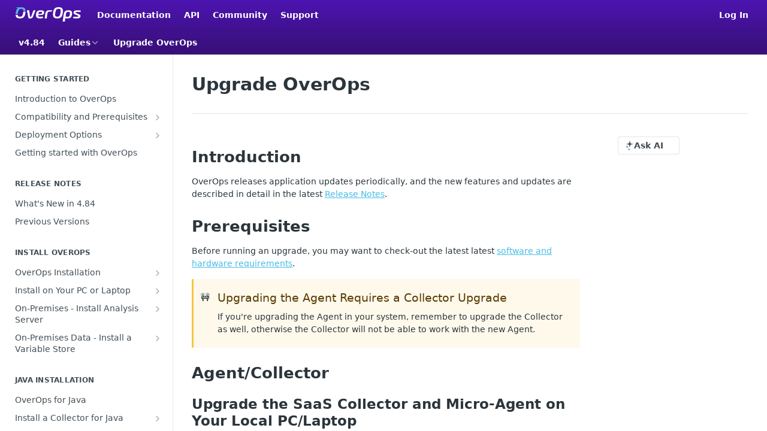

--- FILE ---
content_type: text/html; charset=utf-8
request_url: https://doc.overops.com/docs/upgrading-overops
body_size: 41654
content:
<!DOCTYPE html><html lang="en" style="" data-color-mode="light" class=" useReactApp  "><head><meta charset="utf-8"><meta name="readme-deploy" content="5.590.0"><meta name="readme-subdomain" content="overopsdocs"><meta name="readme-repo" content="overopsdocs-e0120aaf51b9"><meta name="readme-version" content="4.84"><title>Upgrade OverOps</title><meta name="description" content="Introduction
OverOps releases application updates periodically, and the new features and updates are described in detail in the latest Release Notes.
Prerequisites
Before running an upgrade, you may want to check-out the latest latest software and hardware requirements.
🚧Upgrading the Agent Require…" data-rh="true"><meta property="og:title" content="Upgrade OverOps" data-rh="true"><meta property="og:description" content="Introduction
OverOps releases application updates periodically, and the new features and updates are described in detail in the latest Release Notes.
Prerequisites
Before running an upgrade, you may want to check-out the latest latest software and hardware requirements.
🚧Upgrading the Agent Require…" data-rh="true"><meta property="og:site_name" content="doc.overops.com"><meta name="twitter:title" content="Upgrade OverOps" data-rh="true"><meta name="twitter:description" content="Introduction
OverOps releases application updates periodically, and the new features and updates are described in detail in the latest Release Notes.
Prerequisites
Before running an upgrade, you may want to check-out the latest latest software and hardware requirements.
🚧Upgrading the Agent Require…" data-rh="true"><meta name="twitter:card" content="summary_large_image"><meta name="viewport" content="width=device-width, initial-scale=1.0"><meta property="og:image" content="https://cdn.readme.io/og-image/create?type=docs&amp;title=Upgrade%20OverOps&amp;projectTitle=doc.overops.com&amp;description=Introduction%0AOverOps%20releases%20application%20updates%20periodically%2C%20and%20the%20new%20features%20and%20updates%20are%20described%20in%20detail%20in%20the%20latest%20Release%20Notes.%0APrerequisites%0ABefore%20running%20an%20upgrade%2C%20you%20may%20want%20to%20check-out%20the%20latest%20latest%20software%20and%20hardware%20requirements.%0A%F0%9F%9A%A7Upgrading%20the%20Agent%20Require%E2%80%A6&amp;logoUrl=https%3A%2F%2Ffiles.readme.io%2Fdd13086-small-Logo_white.png&amp;color=%234d14b1&amp;variant=light" data-rh="true"><meta name="twitter:image" content="https://cdn.readme.io/og-image/create?type=docs&amp;title=Upgrade%20OverOps&amp;projectTitle=doc.overops.com&amp;description=Introduction%0AOverOps%20releases%20application%20updates%20periodically%2C%20and%20the%20new%20features%20and%20updates%20are%20described%20in%20detail%20in%20the%20latest%20Release%20Notes.%0APrerequisites%0ABefore%20running%20an%20upgrade%2C%20you%20may%20want%20to%20check-out%20the%20latest%20latest%20software%20and%20hardware%20requirements.%0A%F0%9F%9A%A7Upgrading%20the%20Agent%20Require%E2%80%A6&amp;logoUrl=https%3A%2F%2Ffiles.readme.io%2Fdd13086-small-Logo_white.png&amp;color=%234d14b1&amp;variant=light" data-rh="true"><meta property="og:image:width" content="1200"><meta property="og:image:height" content="630"><link id="favicon" rel="shortcut icon" href="https://files.readme.io/7d44ac2-o-logo.ico" type="image/x-icon"><link rel="canonical" href="https://doc.overops.com/docs/upgrading-overops"><script src="https://cdn.readme.io/public/js/unauthorized-redirect.js?1769701181387"></script><script src="https://cdn.readme.io/public/js/cash-dom.min.js?1769701181387"></script><link data-chunk="Footer" rel="preload" as="style" href="https://cdn.readme.io/public/hub/web/Footer.7ca87f1efe735da787ba.css">
<link data-chunk="RMDX" rel="preload" as="style" href="https://cdn.readme.io/public/hub/web/RMDX.9331f322bb5b573f9d25.css">
<link data-chunk="RMDX" rel="preload" as="style" href="https://cdn.readme.io/public/hub/web/7752.3285ba3fb2d992038206.css">
<link data-chunk="Doc" rel="preload" as="style" href="https://cdn.readme.io/public/hub/web/Doc.99aa4350129973ca11a0.css">
<link data-chunk="Doc" rel="preload" as="style" href="https://cdn.readme.io/public/hub/web/5346.24ba6c3a67360a6d99aa.css">
<link data-chunk="SuperHubSearch" rel="preload" as="style" href="https://cdn.readme.io/public/hub/web/SuperHubSearch.0a07c236f7325e708425.css">
<link data-chunk="Header" rel="preload" as="style" href="https://cdn.readme.io/public/hub/web/Header.82413ef8974544a1864f.css">
<link data-chunk="Containers-EndUserContainer" rel="preload" as="style" href="https://cdn.readme.io/public/hub/web/Containers-EndUserContainer.3b855d9c94407527758f.css">
<link data-chunk="main" rel="preload" as="style" href="https://cdn.readme.io/public/hub/web/main.e535d1333e0ea1ac9c02.css">
<link data-chunk="main" rel="preload" as="style" href="https://cdn.readme.io/public/hub/web/ui-styles.8c62d2f8a6b576ec1aca.css">
<link data-chunk="main" rel="preload" as="script" href="https://cdn.readme.io/public/hub/web/main.52592d2fc9eb29c8e2b0.js">
<link data-chunk="routes-SuperHub" rel="preload" as="script" href="https://cdn.readme.io/public/hub/web/routes-SuperHub.352f6ae3496e6a32b329.js">
<link data-chunk="Containers-EndUserContainer" rel="preload" as="script" href="https://cdn.readme.io/public/hub/web/Containers-EndUserContainer.bd8e87167ddad537bf76.js">
<link data-chunk="Header" rel="preload" as="script" href="https://cdn.readme.io/public/hub/web/Header.06af58502a828bf9b23f.js">
<link data-chunk="SuperHubSearch" rel="preload" as="script" href="https://cdn.readme.io/public/hub/web/3766.649eaa2b700c2449e689.js">
<link data-chunk="SuperHubSearch" rel="preload" as="script" href="https://cdn.readme.io/public/hub/web/6123.a2ef3290db790599acca.js">
<link data-chunk="SuperHubSearch" rel="preload" as="script" href="https://cdn.readme.io/public/hub/web/6146.f99bcbc8d654cc36d7c8.js">
<link data-chunk="SuperHubSearch" rel="preload" as="script" href="https://cdn.readme.io/public/hub/web/8836.dbe2a8b6a6809625282d.js">
<link data-chunk="SuperHubSearch" rel="preload" as="script" href="https://cdn.readme.io/public/hub/web/SuperHubSearch.096cfc3639d6f9c74ec8.js">
<link data-chunk="routes-SuperHub-Routes" rel="preload" as="script" href="https://cdn.readme.io/public/hub/web/routes-SuperHub-Routes.bc9bea6baac181c4ec75.js">
<link data-chunk="Doc" rel="preload" as="script" href="https://cdn.readme.io/public/hub/web/6563.536d53a51a39205d3d9b.js">
<link data-chunk="Doc" rel="preload" as="script" href="https://cdn.readme.io/public/hub/web/6652.3900ee39f7cfe0a89511.js">
<link data-chunk="Doc" rel="preload" as="script" href="https://cdn.readme.io/public/hub/web/3781.e78b96a01630dde138be.js">
<link data-chunk="Doc" rel="preload" as="script" href="https://cdn.readme.io/public/hub/web/4581.98a46ad91ab550808446.js">
<link data-chunk="Doc" rel="preload" as="script" href="https://cdn.readme.io/public/hub/web/6349.f5fb17d5665e02ff626d.js">
<link data-chunk="Doc" rel="preload" as="script" href="https://cdn.readme.io/public/hub/web/5346.68c7edef167f51991aae.js">
<link data-chunk="Doc" rel="preload" as="script" href="https://cdn.readme.io/public/hub/web/4644.daf552d08b2238db683d.js">
<link data-chunk="Doc" rel="preload" as="script" href="https://cdn.readme.io/public/hub/web/6922.ce4a6896ba5641ccc688.js">
<link data-chunk="Doc" rel="preload" as="script" href="https://cdn.readme.io/public/hub/web/3401.488a750b8c4c56d45f56.js">
<link data-chunk="Doc" rel="preload" as="script" href="https://cdn.readme.io/public/hub/web/Doc.959d45beb93793c70b5d.js">
<link data-chunk="ConnectMetadata" rel="preload" as="script" href="https://cdn.readme.io/public/hub/web/ConnectMetadata.47a4904ddb7a63d98f7b.js">
<link data-chunk="RMDX" rel="preload" as="script" href="https://cdn.readme.io/public/hub/web/8424.7ca51ba764db137ea058.js">
<link data-chunk="RMDX" rel="preload" as="script" href="https://cdn.readme.io/public/hub/web/8956.3758e76c308f3296d797.js">
<link data-chunk="RMDX" rel="preload" as="script" href="https://cdn.readme.io/public/hub/web/8850.375069a2e833ef27cc95.js">
<link data-chunk="RMDX" rel="preload" as="script" href="https://cdn.readme.io/public/hub/web/6825.51c479bcb6c34d8905c6.js">
<link data-chunk="RMDX" rel="preload" as="script" href="https://cdn.readme.io/public/hub/web/7752.e52ce1d081d91e5774db.js">
<link data-chunk="RMDX" rel="preload" as="script" href="https://cdn.readme.io/public/hub/web/4986.fac87e41ab2b319a47b8.js">
<link data-chunk="RMDX" rel="preload" as="script" href="https://cdn.readme.io/public/hub/web/RMDX.00ef4af36b1951127c26.js">
<link data-chunk="Footer" rel="preload" as="script" href="https://cdn.readme.io/public/hub/web/Footer.dad73322159a06fdea08.js">
<link data-chunk="main" rel="stylesheet" href="https://cdn.readme.io/public/hub/web/ui-styles.8c62d2f8a6b576ec1aca.css">
<link data-chunk="main" rel="stylesheet" href="https://cdn.readme.io/public/hub/web/main.e535d1333e0ea1ac9c02.css">
<link data-chunk="Containers-EndUserContainer" rel="stylesheet" href="https://cdn.readme.io/public/hub/web/Containers-EndUserContainer.3b855d9c94407527758f.css">
<link data-chunk="Header" rel="stylesheet" href="https://cdn.readme.io/public/hub/web/Header.82413ef8974544a1864f.css">
<link data-chunk="SuperHubSearch" rel="stylesheet" href="https://cdn.readme.io/public/hub/web/SuperHubSearch.0a07c236f7325e708425.css">
<link data-chunk="Doc" rel="stylesheet" href="https://cdn.readme.io/public/hub/web/5346.24ba6c3a67360a6d99aa.css">
<link data-chunk="Doc" rel="stylesheet" href="https://cdn.readme.io/public/hub/web/Doc.99aa4350129973ca11a0.css">
<link data-chunk="RMDX" rel="stylesheet" href="https://cdn.readme.io/public/hub/web/7752.3285ba3fb2d992038206.css">
<link data-chunk="RMDX" rel="stylesheet" href="https://cdn.readme.io/public/hub/web/RMDX.9331f322bb5b573f9d25.css">
<link data-chunk="Footer" rel="stylesheet" href="https://cdn.readme.io/public/hub/web/Footer.7ca87f1efe735da787ba.css"><!-- CUSTOM CSS--><style title="rm-custom-css">:root{--project-color-primary:#4d14b1;--project-color-inverse:#fff;--recipe-button-color:#46bbe6;--recipe-button-color-hover:#1886ae;--recipe-button-color-active:#116381;--recipe-button-color-focus:rgba(70, 187, 230, 0.25);--recipe-button-color-disabled:#fafdfe}[id=enterprise] .ReadMeUI[is=AlgoliaSearch]{--project-color-primary:#4d14b1;--project-color-inverse:#fff}a{color:var(--color-link-primary,#46bbe6)}a:hover{color:var(--color-link-primary-darken-5,#1886ae)}a.text-muted:hover{color:var(--color-link-primary,#46bbe6)}.btn.btn-primary{background-color:#46bbe6}.btn.btn-primary:hover{background-color:#1886ae}.theme-line #hub-landing-top h2{color:#46bbe6}#hub-landing-top .btn:hover{color:#46bbe6}.theme-line #hub-landing-top .btn:hover{color:#fff}.theme-solid header#hub-header #header-top{background-color:#4d14b1}.theme-solid.header-gradient header#hub-header #header-top{background:linear-gradient(to bottom,#4d14b1,#370f76)}.theme-solid.header-custom header#hub-header #header-top{background-image:url(undefined)}.theme-line header#hub-header #header-top{border-bottom-color:#4d14b1}.theme-line header#hub-header #header-top .btn{background-color:#4d14b1}header#hub-header #header-top #header-logo{width:181px;height:40px;margin-top:0;background-image:url(https://files.readme.io/dd13086-small-Logo_white.png)}#hub-subheader-parent #hub-subheader .hub-subheader-breadcrumbs .dropdown-menu a:hover{background-color:#4d14b1}#subheader-links a.active{color:#4d14b1!important;box-shadow:inset 0 -2px 0 #4d14b1}#subheader-links a:hover{color:#4d14b1!important;box-shadow:inset 0 -2px 0 #4d14b1;opacity:.7}.discussion .submit-vote.submit-vote-parent.voted a.submit-vote-button{background-color:#46bbe6}section#hub-discuss .discussion a .discuss-body h4{color:#46bbe6}section#hub-discuss .discussion a:hover .discuss-body h4{color:#1886ae}#hub-subheader-parent #hub-subheader.sticky-header.sticky{border-bottom-color:#46bbe6}#hub-subheader-parent #hub-subheader.sticky-header.sticky .search-box{border-bottom-color:#46bbe6}#hub-search-results h3 em{color:#46bbe6}.main_background,.tag-item{background:#46bbe6!important}.main_background:hover{background:#1886ae!important}.main_color{color:#4d14b1!important}.border_bottom_main_color{border-bottom:2px solid #4d14b1}.main_color_hover:hover{color:#4d14b1!important}section#hub-discuss h1{color:#46bbe6}#hub-reference .hub-api .api-definition .api-try-it-out.active{border-color:#46bbe6;background-color:#46bbe6}#hub-reference .hub-api .api-definition .api-try-it-out.active:hover{background-color:#1886ae;border-color:#1886ae}#hub-reference .hub-api .api-definition .api-try-it-out:hover{border-color:#46bbe6;color:#46bbe6}#hub-reference .hub-reference .logs .logs-empty .logs-login-button,#hub-reference .hub-reference .logs .logs-login .logs-login-button{background-color:var(--project-color-primary,#46bbe6);border-color:var(--project-color-primary,#46bbe6)}#hub-reference .hub-reference .logs .logs-empty .logs-login-button:hover,#hub-reference .hub-reference .logs .logs-login .logs-login-button:hover{background-color:#1886ae;border-color:#1886ae}#hub-reference .hub-reference .logs .logs-empty>svg>path,#hub-reference .hub-reference .logs .logs-login>svg>path{fill:#46bbe6;fill:var(--project-color-primary,#46bbe6)}#hub-reference .hub-reference .logs:last-child .logs-empty,#hub-reference .hub-reference .logs:last-child .logs-login{margin-bottom:35px}#hub-reference .hub-reference .hub-reference-section .hub-reference-left header .hub-reference-edit:hover{color:#46bbe6}.main-color-accent{border-bottom:3px solid #4d14b1;padding-bottom:8px}/*! BEGIN HUB_CUSTOM_STYLES */.container,.hub-container{max-width:1350px;margin:auto;position:relative}.content-body .magic-block-image{margin-bottom:3em;text-align:left}.content-body .magic-block-api-header ol li,.content-body .magic-block-api-header ul li,.content-body .magic-block-textarea ol li,.content-body .magic-block-textarea ul li{margin-bottom:.1em;font-size:14px}p{font-size:14px}.table .tr .td,.table .tr .th{display:table-cell;border:#eee 1px solid}.hub-landing-category-columns{padding:0 40px}/*! END HUB_CUSTOM_STYLES */</style><style>
.installer-input-container {
    display: flex;
}

.installer-input-label {
    display: inline-flex;
    align-items: center;
    width: 114px;
    font-size: 14px;
    height: 30px;
    color: #555555;
    margin-bottom: 16px;
}

.input-long {
    flex: 1
}

.installer-input-input {
    width: 200px;
    height: 30px;
    padding: 6px 8px;
    border-radius: 3px;
    border: solid 1px #999999;
}

.installer-input-input::placeholder {
    opacity: .5;
}

.generate-command-button-container {
    display: flex;
    align-items: center;
}

.generate-command-button-button {
    display: inline-block;
    cursor: pointer;
    border: none;
    width: 146px;
    height: 33px;
    border-radius: 3px;
    background-color: #4e13b1;
    margin-right: 28px;
    font-size: 14px;
    font-weight: 500;
    color: #ffffff;
}

.copy-button-button {
    display: inline-block;
    cursor: pointer;
    width: 117px;
    height: 32px;
    border-radius: 3px;
    border: solid 1px #4e13b1;
    color: #4e13b1;
    background-color: #fff;
    margin-top: 8px;
}

.code-snippet-area {
    min-height: 115px;
    padding: 8px 16px 13px;
    background-color: rgba(96, 105, 113, 0.1);
    font-family: Consolas, Monaco, Lucida Console, Courier New;
    font-size: 12px;
    line-height: 2;
    color: #555555;
    margin-top: 50px;
}

.radio-label {
    display: inline-block;
    position: relative;
    padding-left: 26px;
    margin-bottom: 12px;
    font-size: 14px;
    cursor: pointer;
    -webkit-user-select: none;
    -moz-user-select: none;
    -ms-user-select: none;
    user-select: none;
}

/* Hide the browser's default radio button */
.radio-label input {
    position: absolute;
    opacity: 0;
    cursor: pointer;
}

/* Create a custom radio button */
.checkmark {
    position: absolute;
    top: 0;
    left: 0;
    height: 16px;
    width: 16px;
    border-radius: 50%;
    border: 1px solid #999
}

/* Create the indicator (the dot/circle - hidden when not checked) */
.checkmark:after {
    content: "";
    position: absolute;
    display: none;
}

/* Show the indicator (dot/circle) when checked */
.radio-label input:checked ~ .checkmark:after {
    display: block;
}

/* Style the indicator (dot/circle) */
.radio-label .checkmark:after {
    top: 2px;
    left: 2px;
    width: 10px;
    height: 10px;
    border-radius: 50%;
    background: #4e13b1;
}
</style><meta name="google-site-verification" content="7V6VTMffTuvPzVw0J3EOWLfUXCO4-sYDnVK3VwWnt9k"><meta name="loadedProject" content="overopsdocs"><script>var storedColorMode = `light` === 'system' ? window.localStorage.getItem('color-scheme') : `light`
document.querySelector('[data-color-mode]').setAttribute('data-color-mode', storedColorMode)</script><script id="config" type="application/json" data-json="{&quot;algoliaIndex&quot;:&quot;readme_search_v2&quot;,&quot;amplitude&quot;:{&quot;apiKey&quot;:&quot;dc8065a65ef83d6ad23e37aaf014fc84&quot;,&quot;enabled&quot;:true},&quot;asset_url&quot;:&quot;https://cdn.readme.io&quot;,&quot;dashDomain&quot;:&quot;dash.readme.com&quot;,&quot;domain&quot;:&quot;readme.io&quot;,&quot;domainFull&quot;:&quot;https://dash.readme.com&quot;,&quot;encryptedLocalStorageKey&quot;:&quot;ekfls-2025-03-27&quot;,&quot;fullstory&quot;:{&quot;enabled&quot;:true,&quot;orgId&quot;:&quot;FSV9A&quot;},&quot;git&quot;:{&quot;sync&quot;:{&quot;bitbucket&quot;:{&quot;installationLink&quot;:&quot;https://developer.atlassian.com/console/install/310151e6-ca1a-4a44-9af6-1b523fea0561?signature=AYABeMn9vqFkrg%2F1DrJAQxSyVf4AAAADAAdhd3Mta21zAEthcm46YXdzOmttczp1cy13ZXN0LTI6NzA5NTg3ODM1MjQzOmtleS83MDVlZDY3MC1mNTdjLTQxYjUtOWY5Yi1lM2YyZGNjMTQ2ZTcAuAECAQB4IOp8r3eKNYw8z2v%2FEq3%2FfvrZguoGsXpNSaDveR%2FF%2Fo0BHUxIjSWx71zNK2RycuMYSgAAAH4wfAYJKoZIhvcNAQcGoG8wbQIBADBoBgkqhkiG9w0BBwEwHgYJYIZIAWUDBAEuMBEEDOJgARbqndU9YM%2FRdQIBEIA7unpCah%2BIu53NA72LkkCDhNHOv%2BgRD7agXAO3jXqw0%2FAcBOB0%2F5LmpzB5f6B1HpkmsAN2i2SbsFL30nkAB2F3cy1rbXMAS2Fybjphd3M6a21zOmV1LXdlc3QtMTo3MDk1ODc4MzUyNDM6a2V5LzQ2MzBjZTZiLTAwYzMtNGRlMi04NzdiLTYyN2UyMDYwZTVjYwC4AQICAHijmwVTMt6Oj3F%2B0%2B0cVrojrS8yZ9ktpdfDxqPMSIkvHAGT%[base64]%2BMHwGCSqGSIb3DQEHBqBvMG0CAQAwaAYJKoZIhvcNAQcBMB4GCWCGSAFlAwQBLjARBAzzWhThsIgJwrr%2FY2ECARCAOxoaW9pob21lweyAfrIm6Fw7gd8D%2B%2F8LHk4rl3jjULDM35%2FVPuqBrqKunYZSVCCGNGB3RqpQJr%2FasASiAgAAAAAMAAAQAAAAAAAAAAAAAAAAAEokowLKsF1tMABEq%2BKNyJP%2F%2F%2F%2F%2FAAAAAQAAAAAAAAAAAAAAAQAAADJLzRcp6MkqKR43PUjOiRxxbxXYhLc6vFXEutK3%2BQ71yuPq4dC8pAHruOVQpvVcUSe8dptV8c7wR8BTJjv%2F%2FNe8r0g%3D&amp;product=bitbucket&quot;}}},&quot;metrics&quot;:{&quot;billingCronEnabled&quot;:&quot;true&quot;,&quot;dashUrl&quot;:&quot;https://m.readme.io&quot;,&quot;defaultUrl&quot;:&quot;https://m.readme.io&quot;,&quot;exportMaxRetries&quot;:12,&quot;wsUrl&quot;:&quot;wss://m.readme.io&quot;},&quot;micro&quot;:{&quot;baseUrl&quot;:&quot;https://micro-beta.readme.com&quot;},&quot;proxyUrl&quot;:&quot;https://try.readme.io&quot;,&quot;readmeRecaptchaSiteKey&quot;:&quot;6LesVBYpAAAAAESOCHOyo2kF9SZXPVb54Nwf3i2x&quot;,&quot;releaseVersion&quot;:&quot;5.590.0&quot;,&quot;reservedWords&quot;:{&quot;tools&quot;:[&quot;execute-request&quot;,&quot;get-code-snippet&quot;,&quot;get-endpoint&quot;,&quot;get-request-body&quot;,&quot;get-response-schema&quot;,&quot;get-server-variables&quot;,&quot;list-endpoints&quot;,&quot;list-security-schemes&quot;,&quot;list-specs&quot;,&quot;search-specs&quot;,&quot;search&quot;,&quot;fetch&quot;]},&quot;sentry&quot;:{&quot;dsn&quot;:&quot;https://3bbe57a973254129bcb93e47dc0cc46f@o343074.ingest.sentry.io/2052166&quot;,&quot;enabled&quot;:true},&quot;shMigration&quot;:{&quot;promoVideo&quot;:&quot;&quot;,&quot;forceWaitlist&quot;:false,&quot;migrationPreview&quot;:false},&quot;sslBaseDomain&quot;:&quot;readmessl.com&quot;,&quot;sslGenerationService&quot;:&quot;ssl.readmessl.com&quot;,&quot;stripePk&quot;:&quot;pk_live_5103PML2qXbDukVh7GDAkQoR4NSuLqy8idd5xtdm9407XdPR6o3bo663C1ruEGhXJjpnb2YCpj8EU1UvQYanuCjtr00t1DRCf2a&quot;,&quot;superHub&quot;:{&quot;newProjectsEnabled&quot;:true},&quot;wootric&quot;:{&quot;accountToken&quot;:&quot;NPS-122b75a4&quot;,&quot;enabled&quot;:true}}"></script></head><body class="body-none theme-solid header-gradient header-bg-size-auto header-bg-pos-tl header-overlay-triangles reference-layout-row lumosity-normal "><div id="ssr-top"></div><div id="ssr-main"><div class="App ThemeContext ThemeContext_dark ThemeContext_classic" style="--color-primary:#4d14b1;--color-primary-inverse:#fff;--color-primary-alt:#370f76;--color-primary-darken-10:#390f83;--color-primary-darken-20:#250a55;--color-primary-alpha-25:rgba(77, 20, 177, 0.25);--color-link-primary:#46bbe6;--color-link-primary-darken-5:#30b3e3;--color-link-primary-darken-10:#1ea8db;--color-link-primary-darken-20:#1886ae;--color-link-primary-alpha-50:rgba(70, 187, 230, 0.5);--color-link-primary-alpha-25:rgba(70, 187, 230, 0.25);--color-link-background:rgba(70, 187, 230, 0.09);--color-link-text:#fff;--color-login-link:#018ef5;--color-login-link-text:#fff;--color-login-link-darken-10:#0171c2;--color-login-link-primary-alpha-50:rgba(1, 142, 245, 0.5)"><div class="SuperHub2RNxzk6HzHiJ"><div class="ContentWithOwlbotx4PaFDoA1KMz"><div class="ContentWithOwlbot-content2X1XexaN8Lf2"><header class="Header3zzata9F_ZPQ rm-Header_classic Header_collapsible3n0YXfOvb_Al rm-Header rm-Header_gradient"><div class="rm-Header-top Header-topuTMpygDG4e1V Header-top_classic3g7Q6zoBy8zh"><div class="rm-Container rm-Container_flex"><div style="outline:none" tabindex="-1"><a href="#content" target="_self" class="Button Button_md rm-JumpTo Header-jumpTo3IWKQXmhSI5D Button_primary">Jump to Content</a></div><div class="rm-Header-left Header-leftADQdGVqx1wqU"><a class="rm-Logo Header-logo1Xy41PtkzbdG" href="/" target="_self"><img alt="doc.overops.com" class="rm-Logo-img Header-logo-img3YvV4lcGKkeb" src="https://files.readme.io/dd13086-small-Logo_white.png"/></a><a class="Button Button_md rm-Header-link rm-Header-top-link Button_slate_text Header-link2tXYTgXq85zW" href="https://doc.overops.com" target="_self" to="https://doc.overops.com">Documentation</a><a class="Button Button_md rm-Header-link rm-Header-top-link Button_slate_text Header-link2tXYTgXq85zW" href="https://doc.overops.com/reference" target="_self" to="https://doc.overops.com/reference">API</a><a class="Button Button_md rm-Header-link rm-Header-top-link Button_slate_text Header-link2tXYTgXq85zW" href="https://support.overops.com/hc/en-us/community/topics" target="_self" to="https://support.overops.com/hc/en-us/community/topics">Community</a><a class="Button Button_md rm-Header-link rm-Header-top-link Button_slate_text Header-link2tXYTgXq85zW" href="https://support.overops.com/hc/en-us" target="_self" to="https://support.overops.com/hc/en-us">Support</a></div><div class="rm-Header-left Header-leftADQdGVqx1wqU Header-left_mobile1RG-X93lx6PF"><div><button aria-label="Toggle navigation menu" class="icon-menu menu3d6DYNDa3tk5" type="button"></button><div class=""><div class="Flyout95xhYIIoTKtc undefined rm-Flyout" data-testid="flyout"><div class="MobileFlyout1hHJpUd-nYkd"><a aria-current="page" class="rm-MobileFlyout-item NavItem-item1gDDTqaXGhm1 NavItem-item_mobile1qG3gd-Mkck-  active" href="/docs" target="_self"><i class="icon-guides NavItem-badge1qOxpfTiALoz rm-Header-bottom-link-icon"></i><span class="NavItem-textSlZuuL489uiw">Guides</span></a><a class="rm-MobileFlyout-item NavItem-item1gDDTqaXGhm1 NavItem-item_mobile1qG3gd-Mkck- " href="/reference" target="_self"><i class="icon-references NavItem-badge1qOxpfTiALoz rm-Header-bottom-link-icon"></i><span class="NavItem-textSlZuuL489uiw">API</span></a><div class="NavItem-item1gDDTqaXGhm1 NavItem-item_inactiveMQoyhN045qAn">v<!-- -->4.84</div><hr class="MobileFlyout-divider10xf7R2X1MeW"/><a class="rm-MobileFlyout-item NavItem-item1gDDTqaXGhm1 NavItem-item_mobile1qG3gd-Mkck- NavItem_dropdown-muted1xJVuczwGc74" href="https://doc.overops.com" rel="noopener" target="_blank" to="https://doc.overops.com">Documentation</a><a class="rm-MobileFlyout-item NavItem-item1gDDTqaXGhm1 NavItem-item_mobile1qG3gd-Mkck- NavItem_dropdown-muted1xJVuczwGc74" href="https://doc.overops.com/reference" rel="noopener" target="_blank" to="https://doc.overops.com/reference">API</a><a class="rm-MobileFlyout-item NavItem-item1gDDTqaXGhm1 NavItem-item_mobile1qG3gd-Mkck- NavItem_dropdown-muted1xJVuczwGc74" href="https://support.overops.com/hc/en-us/community/topics" rel="noopener" target="_blank" to="https://support.overops.com/hc/en-us/community/topics">Community</a><a class="rm-MobileFlyout-item NavItem-item1gDDTqaXGhm1 NavItem-item_mobile1qG3gd-Mkck- NavItem_dropdown-muted1xJVuczwGc74" href="https://support.overops.com/hc/en-us" rel="noopener" target="_blank" to="https://support.overops.com/hc/en-us">Support</a><a class="rm-MobileFlyout-item NavItem-item1gDDTqaXGhm1 NavItem-item_mobile1qG3gd-Mkck- NavItem_dropdown-muted1xJVuczwGc74" href="/login?redirect_uri=/docs/upgrading-overops" target="_self" to="/login?redirect_uri=/docs/upgrading-overops">Log In</a><a class="MobileFlyout-logo3Lq1eTlk1K76 Header-logo1Xy41PtkzbdG rm-Logo" href="/" target="_self"><img alt="doc.overops.com" class="Header-logo-img3YvV4lcGKkeb rm-Logo-img" src="https://files.readme.io/dd13086-small-Logo_white.png"/></a></div></div></div></div><div class="Header-left-nav2xWPWMNHOGf_"><i aria-hidden="true" class="icon-guides Header-left-nav-icon10glJKFwewOv"></i>Guides</div></div><div class="rm-Header-right Header-right21PC2XTT6aMg"><span class="Header-right_desktop14ja01RUQ7HE"><a href="/login?redirect_uri=/docs/upgrading-overops" target="_self" class="Button Button_md Header-link2tXYTgXq85zW NavItem2xSfFaVqfRjy NavItem_mdrYO3ChA2kYvP rm-Header-top-link rm-Header-top-link_login Button_primary_ghost Button_primary">Log In</a></span><div class="Header-searchtb6Foi0-D9Vx"><button aria-label="Search ⌘k" class="rm-SearchToggle" data-symbol="⌘"><div class="rm-SearchToggle-icon icon-search1"></div></button></div></div></div></div><div class="Header-bottom2eLKOFXMEmh5 Header-bottom_classic rm-Header-bottom"><div class="rm-Container rm-Container_flex"><nav aria-label="Primary navigation" class="Header-leftADQdGVqx1wqU Header-subnavnVH8URdkgvEl" role="navigation"><span class="Truncate1OzxBYrNNfH3 VersionDropdown1GXDUTxJ1T95 VersionDropdown_inactive rm-Header-bottom-link" style="--Truncate-max-width:150px">v4.84</span><div class="rm-NavLinksDropdown Dropdown Dropdown_closed" data-testid="dropdown-container"><div class="Dropdown-toggle" aria-haspopup="dialog"><button class="rm-Header-link rm-Header-bottom-link NavItem2xSfFaVqfRjy Button Button_slate_text Button_md" type="button"><span>Guides</span><i class="NavItem-chevron3ZtU4bd1q5sy icon-chevron-down"></i></button></div></div><span class="rm-Header-link rm-Header-bottom-link NavItem2xSfFaVqfRjy NavItem_inactive1YE6SGanIJp5">Upgrade OverOps</span></nav><button align="center" justify="between" style="--flex-gap:var(--xs)" class="Button Button_sm Flex Flex_row MobileSubnav1DsTfasXloM2 Button_contrast Button_contrast_outline" type="button"><span class="Button-label">Upgrade OverOps</span><span class="IconWrapper Icon-wrapper2z2wVIeGsiUy"><span class="Icon3_D2ysxFZ_ll Icon-empty6PuNZVw0joPv" style="--icon-color:inherit;--icon-size:inherit;--icon-stroke-width:2px"></span></span></button></div></div><div class="hub-search-results--reactApp " id="hub-search-results"><div class="hub-container"><div class="modal-backdrop rm-SearchModal" role="button" tabindex="0"><div aria-label="Search Dialog" class="SuperHubSearchI_obvfvvQi4g" id="AppSearch" role="tabpanel" tabindex="0"><div data-focus-guard="true" tabindex="-1" style="width:1px;height:0px;padding:0;overflow:hidden;position:fixed;top:1px;left:1px"></div><div data-focus-lock-disabled="disabled" class="SuperHubSearch-container2BhYey2XE-Ij"><div class="SuperHubSearch-col1km8vLFgOaYj"><div class="SearchBoxnZBxftziZGcz"><input aria-label="Search" autoCapitalize="off" autoComplete="off" autoCorrect="off" spellcheck="false" tabindex="0" aria-required="false" class="Input Input_md SearchBox-inputR4jffU8l10iF" type="search" value=""/></div><div class="SearchTabs3rNhUK3HjrRJ"><div class="Tabs Tabs-list" role="tablist"><div aria-label="All" aria-selected="true" class="SearchTabs-tab1TrpmhQv840T Tabs-listItem Tabs-listItem_active" role="tab" tabindex="1"><span class="SearchTabs-tab1TrpmhQv840T"><span class="IconWrapper Icon-wrapper2z2wVIeGsiUy"><span class="Icon3_D2ysxFZ_ll Icon-empty6PuNZVw0joPv icon" style="--icon-color:inherit;--icon-size:inherit;--icon-stroke-width:2px"></span></span>All</span></div><div aria-label="Pages" aria-selected="false" class="SearchTabs-tab1TrpmhQv840T Tabs-listItem" role="tab" tabindex="1"><span class="SearchTabs-tab1TrpmhQv840T"><span class="IconWrapper Icon-wrapper2z2wVIeGsiUy"><span class="Icon3_D2ysxFZ_ll Icon-empty6PuNZVw0joPv icon" style="--icon-color:inherit;--icon-size:inherit;--icon-stroke-width:2px"></span></span>Pages</span></div></div></div><div class="rm-SearchModal-empty SearchResults35_kFOb1zvxX SearchResults_emptyiWzyXErtNcQJ"><span class="IconWrapper Icon-wrapper2z2wVIeGsiUy"><span class="Icon3_D2ysxFZ_ll Icon-empty6PuNZVw0joPv rm-SearchModal-empty-icon icon icon-search" style="--icon-color:inherit;--icon-size:var(--icon-md);--icon-stroke-width:2px"></span></span><h6 class="Title Title6 rm-SearchModal-empty-text">Start typing to search…</h6></div></div></div><div data-focus-guard="true" tabindex="-1" style="width:1px;height:0px;padding:0;overflow:hidden;position:fixed;top:1px;left:1px"></div></div></div></div></div></header><main class="SuperHubDoc3Z-1XSVTg-Q1 rm-Guides" id="content"><div class="SuperHubDoc-container2RY1FPE4Ewze rm-Container rm-Container_flex"><nav aria-label="Secondary navigation" class="rm-Sidebar hub-sidebar reference-redesign Nav3C5f8FcjkaHj rm-Sidebar_guides" id="hub-sidebar" role="navigation"><div class="Sidebar1t2G1ZJq-vU1 rm-Sidebar hub-sidebar-content"><section class="Sidebar-listWrapper6Q9_yUrG906C rm-Sidebar-section"><h2 class="Sidebar-headingTRQyOa2pk0gh rm-Sidebar-heading">Getting Started</h2><ul class="Sidebar-list_sidebarLayout3RaX72iQNOEI Sidebar-list3cZWQLaBf9k8 rm-Sidebar-list"><li class="Sidebar-item23D-2Kd61_k3"><a class="Sidebar-link2Dsha-r-GKh2 childless text-wrap rm-Sidebar-link" target="_self" href="/docs/introduction-to-overops"><span class="Sidebar-link-textLuTE1ySm4Kqn"><span class="Sidebar-link-text_label1gCT_uPnx7Gu">Introduction to OverOps</span></span></a></li><li class="Sidebar-item23D-2Kd61_k3"><a class="Sidebar-link2Dsha-r-GKh2 Sidebar-link_parent text-wrap rm-Sidebar-link" target="_self" href="/docs/compatibility"><span class="Sidebar-link-textLuTE1ySm4Kqn"><span class="Sidebar-link-text_label1gCT_uPnx7Gu">Compatibility and Prerequisites</span></span><button aria-expanded="false" aria-label="Show subpages for Compatibility and Prerequisites" class="Sidebar-link-buttonWrapper3hnFHNku8_BJ" type="button"><i aria-hidden="true" class="Sidebar-link-iconnjiqEiZlPn0W Sidebar-link-expandIcon2yVH6SarI6NW icon-chevron-rightward"></i></button></a><ul class="subpages Sidebar-list3cZWQLaBf9k8 rm-Sidebar-list"><li class="Sidebar-item23D-2Kd61_k3"><a class="Sidebar-link2Dsha-r-GKh2 childless subpage text-wrap rm-Sidebar-link" target="_self" href="/docs/supported-third-party-software-and-tools"><span class="Sidebar-link-textLuTE1ySm4Kqn"><span class="Sidebar-link-text_label1gCT_uPnx7Gu">Java Micro-Agent Compatibility and Requirements</span></span></a></li><li class="Sidebar-item23D-2Kd61_k3"><a class="Sidebar-link2Dsha-r-GKh2 childless subpage text-wrap rm-Sidebar-link" target="_self" href="/docs/dotnet-agent-supported-third-party-software-and-tools"><span class="Sidebar-link-textLuTE1ySm4Kqn"><span class="Sidebar-link-text_label1gCT_uPnx7Gu">.NET Micro-Agent Compatibility and Requirements</span></span></a></li><li class="Sidebar-item23D-2Kd61_k3"><a class="Sidebar-link2Dsha-r-GKh2 childless subpage text-wrap rm-Sidebar-link" target="_self" href="/docs/overops-installation-requirements"><span class="Sidebar-link-textLuTE1ySm4Kqn"><span class="Sidebar-link-text_label1gCT_uPnx7Gu">OverOps Installation Prerequisites</span></span></a></li><li class="Sidebar-item23D-2Kd61_k3"><a class="Sidebar-link2Dsha-r-GKh2 childless subpage text-wrap rm-Sidebar-link" target="_self" href="/docs/getting-the-best-value-from-overops"><span class="Sidebar-link-textLuTE1ySm4Kqn"><span class="Sidebar-link-text_label1gCT_uPnx7Gu">Using OverOps in Your Java System</span></span></a></li><li class="Sidebar-item23D-2Kd61_k3"><a class="Sidebar-link2Dsha-r-GKh2 childless subpage text-wrap rm-Sidebar-link" target="_self" href="/docs/using-overops-in-your-net-system"><span class="Sidebar-link-textLuTE1ySm4Kqn"><span class="Sidebar-link-text_label1gCT_uPnx7Gu">Using OverOps in Your .NET System</span></span></a></li><li class="Sidebar-item23D-2Kd61_k3"><a class="Sidebar-link2Dsha-r-GKh2 childless subpage text-wrap rm-Sidebar-link" target="_self" href="/docs/overops-support-and-community"><span class="Sidebar-link-textLuTE1ySm4Kqn"><span class="Sidebar-link-text_label1gCT_uPnx7Gu">OverOps Support and Community</span></span></a></li></ul></li><li class="Sidebar-item23D-2Kd61_k3"><a class="Sidebar-link2Dsha-r-GKh2 Sidebar-link_parent text-wrap rm-Sidebar-link" target="_self" href="/docs/overops-architecture-quick-intro"><span class="Sidebar-link-textLuTE1ySm4Kqn"><span class="Sidebar-link-text_label1gCT_uPnx7Gu">Deployment Options</span></span><button aria-expanded="false" aria-label="Show subpages for Deployment Options" class="Sidebar-link-buttonWrapper3hnFHNku8_BJ" type="button"><i aria-hidden="true" class="Sidebar-link-iconnjiqEiZlPn0W Sidebar-link-expandIcon2yVH6SarI6NW icon-chevron-rightward"></i></button></a><ul class="subpages Sidebar-list3cZWQLaBf9k8 rm-Sidebar-list"><li class="Sidebar-item23D-2Kd61_k3"><a class="Sidebar-link2Dsha-r-GKh2 childless subpage text-wrap rm-Sidebar-link" target="_self" href="/docs/saas-installation"><span class="Sidebar-link-textLuTE1ySm4Kqn"><span class="Sidebar-link-text_label1gCT_uPnx7Gu">SaaS Installation</span></span></a></li><li class="Sidebar-item23D-2Kd61_k3"><a class="Sidebar-link2Dsha-r-GKh2 childless subpage text-wrap rm-Sidebar-link" target="_self" href="/docs/on-premises-installation"><span class="Sidebar-link-textLuTE1ySm4Kqn"><span class="Sidebar-link-text_label1gCT_uPnx7Gu">On-Premises Installation</span></span></a></li><li class="Sidebar-item23D-2Kd61_k3"><a class="Sidebar-link2Dsha-r-GKh2 childless subpage text-wrap rm-Sidebar-link" target="_self" href="/docs/hybrid-installation"><span class="Sidebar-link-textLuTE1ySm4Kqn"><span class="Sidebar-link-text_label1gCT_uPnx7Gu">On-Premises Data Installation</span></span></a></li></ul></li><li class="Sidebar-item23D-2Kd61_k3"><a class="Sidebar-link2Dsha-r-GKh2 childless text-wrap rm-Sidebar-link" target="_self" href="/docs/getting-started-with-overops"><span class="Sidebar-link-textLuTE1ySm4Kqn"><span class="Sidebar-link-text_label1gCT_uPnx7Gu">Getting started with OverOps</span></span></a></li></ul></section><section class="Sidebar-listWrapper6Q9_yUrG906C rm-Sidebar-section"><h2 class="Sidebar-headingTRQyOa2pk0gh rm-Sidebar-heading">Release Notes</h2><ul class="Sidebar-list_sidebarLayout3RaX72iQNOEI Sidebar-list3cZWQLaBf9k8 rm-Sidebar-list"><li class="Sidebar-item23D-2Kd61_k3"><a class="Sidebar-link2Dsha-r-GKh2 childless text-wrap rm-Sidebar-link" target="_self" href="/docs/whats-new"><span class="Sidebar-link-textLuTE1ySm4Kqn"><span class="Sidebar-link-text_label1gCT_uPnx7Gu">What&#x27;s New in 4.84</span></span></a></li><li class="Sidebar-item23D-2Kd61_k3"><a class="Sidebar-link2Dsha-r-GKh2 childless text-wrap rm-Sidebar-link" target="_self" href="/docs/previous-versions"><span class="Sidebar-link-textLuTE1ySm4Kqn"><span class="Sidebar-link-text_label1gCT_uPnx7Gu">Previous Versions</span></span></a></li></ul></section><section class="Sidebar-listWrapper6Q9_yUrG906C rm-Sidebar-section"><h2 class="Sidebar-headingTRQyOa2pk0gh rm-Sidebar-heading">Install OverOps</h2><ul class="Sidebar-list_sidebarLayout3RaX72iQNOEI Sidebar-list3cZWQLaBf9k8 rm-Sidebar-list"><li class="Sidebar-item23D-2Kd61_k3"><a class="Sidebar-link2Dsha-r-GKh2 Sidebar-link_parent text-wrap rm-Sidebar-link" target="_self" href="/docs/overops-install-portal-deployment-models"><span class="Sidebar-link-textLuTE1ySm4Kqn"><span class="Sidebar-link-text_label1gCT_uPnx7Gu">OverOps Installation</span></span><button aria-expanded="false" aria-label="Show subpages for OverOps Installation" class="Sidebar-link-buttonWrapper3hnFHNku8_BJ" type="button"><i aria-hidden="true" class="Sidebar-link-iconnjiqEiZlPn0W Sidebar-link-expandIcon2yVH6SarI6NW icon-chevron-rightward"></i></button></a><ul class="subpages Sidebar-list3cZWQLaBf9k8 rm-Sidebar-list"><li class="Sidebar-item23D-2Kd61_k3"><a class="Sidebar-link2Dsha-r-GKh2 childless subpage text-wrap rm-Sidebar-link" target="_self" href="/docs/generating-installation-keys"><span class="Sidebar-link-textLuTE1ySm4Kqn"><span class="Sidebar-link-text_label1gCT_uPnx7Gu">Generate an Installation Key</span></span></a></li><li class="Sidebar-item23D-2Kd61_k3"><a class="Sidebar-link2Dsha-r-GKh2 childless subpage text-wrap rm-Sidebar-link" target="_self" href="/docs/add-an-environment"><span class="Sidebar-link-textLuTE1ySm4Kqn"><span class="Sidebar-link-text_label1gCT_uPnx7Gu">Add an Environment</span></span></a></li></ul></li><li class="Sidebar-item23D-2Kd61_k3"><a class="Sidebar-link2Dsha-r-GKh2 Sidebar-link_parent text-wrap rm-Sidebar-link" target="_self" href="/docs/install-overops-on-a-laptop-or-local-pc"><span class="Sidebar-link-textLuTE1ySm4Kqn"><span class="Sidebar-link-text_label1gCT_uPnx7Gu">Install on Your PC or Laptop</span></span><button aria-expanded="false" aria-label="Show subpages for Install on Your PC or Laptop" class="Sidebar-link-buttonWrapper3hnFHNku8_BJ" type="button"><i aria-hidden="true" class="Sidebar-link-iconnjiqEiZlPn0W Sidebar-link-expandIcon2yVH6SarI6NW icon-chevron-rightward"></i></button></a><ul class="subpages Sidebar-list3cZWQLaBf9k8 rm-Sidebar-list"><li class="Sidebar-item23D-2Kd61_k3"><a class="Sidebar-link2Dsha-r-GKh2 childless subpage text-wrap rm-Sidebar-link" target="_self" href="/docs/installing-a-local-collector"><span class="Sidebar-link-textLuTE1ySm4Kqn"><span class="Sidebar-link-text_label1gCT_uPnx7Gu">OverOps for Java on Linux</span></span></a></li><li class="Sidebar-item23D-2Kd61_k3"><a class="Sidebar-link2Dsha-r-GKh2 childless subpage text-wrap rm-Sidebar-link" target="_self" href="/docs/install-a-local-windows-collector-and-java-micro-agent"><span class="Sidebar-link-textLuTE1ySm4Kqn"><span class="Sidebar-link-text_label1gCT_uPnx7Gu">OverOps for Java on Windows</span></span></a></li><li class="Sidebar-item23D-2Kd61_k3"><a class="Sidebar-link2Dsha-r-GKh2 childless subpage text-wrap rm-Sidebar-link" target="_self" href="/docs/macos-saas-installation"><span class="Sidebar-link-textLuTE1ySm4Kqn"><span class="Sidebar-link-text_label1gCT_uPnx7Gu">OverOps for Java on macOS</span></span></a></li><li class="Sidebar-item23D-2Kd61_k3"><a class="Sidebar-link2Dsha-r-GKh2 childless subpage text-wrap rm-Sidebar-link" target="_self" href="/docs/net-micro-agent-for-windows-quick-install"><span class="Sidebar-link-textLuTE1ySm4Kqn"><span class="Sidebar-link-text_label1gCT_uPnx7Gu">OverOps for .NET on Windows</span></span></a></li></ul></li><li class="Sidebar-item23D-2Kd61_k3"><a class="Sidebar-link2Dsha-r-GKh2 Sidebar-link_parent text-wrap rm-Sidebar-link" target="_self" href="/docs/on-premises-installation-1"><span class="Sidebar-link-textLuTE1ySm4Kqn"><span class="Sidebar-link-text_label1gCT_uPnx7Gu">On-Premises - Install Analysis Server</span></span><button aria-expanded="false" aria-label="Show subpages for On-Premises - Install Analysis Server" class="Sidebar-link-buttonWrapper3hnFHNku8_BJ" type="button"><i aria-hidden="true" class="Sidebar-link-iconnjiqEiZlPn0W Sidebar-link-expandIcon2yVH6SarI6NW icon-chevron-rightward"></i></button></a><ul class="subpages Sidebar-list3cZWQLaBf9k8 rm-Sidebar-list"><li class="Sidebar-item23D-2Kd61_k3"><a class="Sidebar-link2Dsha-r-GKh2 childless subpage text-wrap rm-Sidebar-link" target="_self" href="/docs/install-analysis-server"><span class="Sidebar-link-textLuTE1ySm4Kqn"><span class="Sidebar-link-text_label1gCT_uPnx7Gu">Install Analysis Server on a Local Server</span></span></a></li><li class="Sidebar-item23D-2Kd61_k3"><a class="Sidebar-link2Dsha-r-GKh2 childless subpage text-wrap rm-Sidebar-link" target="_self" href="/docs/install-cr-server-in-docker"><span class="Sidebar-link-textLuTE1ySm4Kqn"><span class="Sidebar-link-text_label1gCT_uPnx7Gu">Install Analysis Server in Docker</span></span></a></li><li class="Sidebar-item23D-2Kd61_k3"><a class="Sidebar-link2Dsha-r-GKh2 childless subpage text-wrap rm-Sidebar-link" target="_self" href="/docs/install-analysis-server-in-kubernetes-with-helm"><span class="Sidebar-link-textLuTE1ySm4Kqn"><span class="Sidebar-link-text_label1gCT_uPnx7Gu">Install Analysis Server in Kubernetes with Helm</span></span></a></li><li class="Sidebar-item23D-2Kd61_k3"><a class="Sidebar-link2Dsha-r-GKh2 childless subpage text-wrap rm-Sidebar-link" target="_self" href="/docs/install-cr-server-in-kubernetes"><span class="Sidebar-link-textLuTE1ySm4Kqn"><span class="Sidebar-link-text_label1gCT_uPnx7Gu">Install Analysis Server in Kubernetes</span></span></a></li><li class="Sidebar-item23D-2Kd61_k3"><a class="Sidebar-link2Dsha-r-GKh2 childless subpage text-wrap rm-Sidebar-link" target="_self" href="/docs/installing-overops-using-deb-installer"><span class="Sidebar-link-textLuTE1ySm4Kqn"><span class="Sidebar-link-text_label1gCT_uPnx7Gu">Install Analysis Server using Deb Installer</span></span></a></li><li class="Sidebar-item23D-2Kd61_k3"><a class="Sidebar-link2Dsha-r-GKh2 childless subpage text-wrap rm-Sidebar-link" target="_self" href="/docs/install-overops-using-the-rpm-installer"><span class="Sidebar-link-textLuTE1ySm4Kqn"><span class="Sidebar-link-text_label1gCT_uPnx7Gu">Install Analysis Server using RPM Installer</span></span></a></li><li class="Sidebar-item23D-2Kd61_k3"><a class="Sidebar-link2Dsha-r-GKh2 childless subpage text-wrap rm-Sidebar-link" target="_self" href="/docs/creating-a-database-user-databases-and-granting-privileges"><span class="Sidebar-link-textLuTE1ySm4Kqn"><span class="Sidebar-link-text_label1gCT_uPnx7Gu">Configure the Database</span></span></a></li><li class="Sidebar-item23D-2Kd61_k3"><a class="Sidebar-link2Dsha-r-GKh2 childless subpage text-wrap rm-Sidebar-link" target="_self" href="/docs/customizing-the-directory-path-for-on-premises-installations"><span class="Sidebar-link-textLuTE1ySm4Kqn"><span class="Sidebar-link-text_label1gCT_uPnx7Gu">Customize the Installation Directory Path</span></span></a></li></ul></li><li class="Sidebar-item23D-2Kd61_k3"><a class="Sidebar-link2Dsha-r-GKh2 Sidebar-link_parent text-wrap rm-Sidebar-link" target="_self" href="/docs/install-storage-server"><span class="Sidebar-link-textLuTE1ySm4Kqn"><span class="Sidebar-link-text_label1gCT_uPnx7Gu">On-Premises Data - Install a Variable Store</span></span><button aria-expanded="false" aria-label="Show subpages for On-Premises Data - Install a Variable Store" class="Sidebar-link-buttonWrapper3hnFHNku8_BJ" type="button"><i aria-hidden="true" class="Sidebar-link-iconnjiqEiZlPn0W Sidebar-link-expandIcon2yVH6SarI6NW icon-chevron-rightward"></i></button></a><ul class="subpages Sidebar-list3cZWQLaBf9k8 rm-Sidebar-list"><li class="Sidebar-item23D-2Kd61_k3"><a class="Sidebar-link2Dsha-r-GKh2 childless subpage text-wrap rm-Sidebar-link" target="_self" href="/docs/local-server-installation"><span class="Sidebar-link-textLuTE1ySm4Kqn"><span class="Sidebar-link-text_label1gCT_uPnx7Gu">Install a Variable Store on a Local Server</span></span></a></li><li class="Sidebar-item23D-2Kd61_k3"><a class="Sidebar-link2Dsha-r-GKh2 childless subpage text-wrap rm-Sidebar-link" target="_self" href="/docs/install-variable-store-in-docker"><span class="Sidebar-link-textLuTE1ySm4Kqn"><span class="Sidebar-link-text_label1gCT_uPnx7Gu">Install a Variable Store in Docker</span></span></a></li><li class="Sidebar-item23D-2Kd61_k3"><a class="Sidebar-link2Dsha-r-GKh2 childless subpage text-wrap rm-Sidebar-link" target="_self" href="/docs/install-variable-store-on-aws-s3"><span class="Sidebar-link-textLuTE1ySm4Kqn"><span class="Sidebar-link-text_label1gCT_uPnx7Gu">Install a Variable Store on AWS S3</span></span></a></li><li class="Sidebar-item23D-2Kd61_k3"><a class="Sidebar-link2Dsha-r-GKh2 childless subpage text-wrap rm-Sidebar-link" target="_self" href="/docs/install-a-variable-store-on-s3-with-aws-lambda"><span class="Sidebar-link-textLuTE1ySm4Kqn"><span class="Sidebar-link-text_label1gCT_uPnx7Gu">Install a Variable Store on S3 with AWS Lambda</span></span></a></li><li class="Sidebar-item23D-2Kd61_k3"><a class="Sidebar-link2Dsha-r-GKh2 childless subpage text-wrap rm-Sidebar-link" target="_self" href="/docs/enabling-storage-server-connectivity-over-http"><span class="Sidebar-link-textLuTE1ySm4Kqn"><span class="Sidebar-link-text_label1gCT_uPnx7Gu">Enable Connectivity over HTTP</span></span></a></li><li class="Sidebar-item23D-2Kd61_k3"><a class="Sidebar-link2Dsha-r-GKh2 childless subpage text-wrap rm-Sidebar-link" target="_self" href="/docs/enabling-https"><span class="Sidebar-link-textLuTE1ySm4Kqn"><span class="Sidebar-link-text_label1gCT_uPnx7Gu">Enable HTTPS</span></span></a></li><li class="Sidebar-item23D-2Kd61_k3"><a class="Sidebar-link2Dsha-r-GKh2 childless subpage text-wrap rm-Sidebar-link" target="_self" href="/docs/verify-storage-server-installation"><span class="Sidebar-link-textLuTE1ySm4Kqn"><span class="Sidebar-link-text_label1gCT_uPnx7Gu">Verify the Installation</span></span></a></li></ul></li></ul></section><section class="Sidebar-listWrapper6Q9_yUrG906C rm-Sidebar-section"><h2 class="Sidebar-headingTRQyOa2pk0gh rm-Sidebar-heading">Java Installation</h2><ul class="Sidebar-list_sidebarLayout3RaX72iQNOEI Sidebar-list3cZWQLaBf9k8 rm-Sidebar-list"><li class="Sidebar-item23D-2Kd61_k3"><a class="Sidebar-link2Dsha-r-GKh2 childless text-wrap rm-Sidebar-link" target="_self" href="/docs/overops-for-java"><span class="Sidebar-link-textLuTE1ySm4Kqn"><span class="Sidebar-link-text_label1gCT_uPnx7Gu">OverOps for Java</span></span></a></li><li class="Sidebar-item23D-2Kd61_k3"><a class="Sidebar-link2Dsha-r-GKh2 Sidebar-link_parent text-wrap rm-Sidebar-link" target="_self" href="/docs/install-collector"><span class="Sidebar-link-textLuTE1ySm4Kqn"><span class="Sidebar-link-text_label1gCT_uPnx7Gu">Install a Collector for Java</span></span><button aria-expanded="false" aria-label="Show subpages for Install a Collector for Java" class="Sidebar-link-buttonWrapper3hnFHNku8_BJ" type="button"><i aria-hidden="true" class="Sidebar-link-iconnjiqEiZlPn0W Sidebar-link-expandIcon2yVH6SarI6NW icon-chevron-rightward"></i></button></a><ul class="subpages Sidebar-list3cZWQLaBf9k8 rm-Sidebar-list"><li class="Sidebar-item23D-2Kd61_k3"><a class="Sidebar-link2Dsha-r-GKh2 childless subpage text-wrap rm-Sidebar-link" target="_self" href="/docs/install-a-collector-on-linux"><span class="Sidebar-link-textLuTE1ySm4Kqn"><span class="Sidebar-link-text_label1gCT_uPnx7Gu">Install a Collector on Linux</span></span></a></li><li class="Sidebar-item23D-2Kd61_k3"><a class="Sidebar-link2Dsha-r-GKh2 childless subpage text-wrap rm-Sidebar-link" target="_self" href="/docs/install-a-collector-on-windows"><span class="Sidebar-link-textLuTE1ySm4Kqn"><span class="Sidebar-link-text_label1gCT_uPnx7Gu">Install a Collector on Windows</span></span></a></li><li class="Sidebar-item23D-2Kd61_k3"><a class="Sidebar-link2Dsha-r-GKh2 childless subpage text-wrap rm-Sidebar-link" target="_self" href="/docs/install-a-collector-in-docker"><span class="Sidebar-link-textLuTE1ySm4Kqn"><span class="Sidebar-link-text_label1gCT_uPnx7Gu">Install a Collector in Docker</span></span></a></li><li class="Sidebar-item23D-2Kd61_k3"><a class="Sidebar-link2Dsha-r-GKh2 childless subpage text-wrap rm-Sidebar-link" target="_self" href="/docs/install-a-collector-in-kubernetes"><span class="Sidebar-link-textLuTE1ySm4Kqn"><span class="Sidebar-link-text_label1gCT_uPnx7Gu">Install a Collector in Kubernetes</span></span></a></li><li class="Sidebar-item23D-2Kd61_k3"><a class="Sidebar-link2Dsha-r-GKh2 childless subpage text-wrap rm-Sidebar-link" target="_self" href="/docs/multi-environment-collector"><span class="Sidebar-link-textLuTE1ySm4Kqn"><span class="Sidebar-link-text_label1gCT_uPnx7Gu">Install a Multi-Environment Collector for Java</span></span></a></li><li class="Sidebar-item23D-2Kd61_k3"><a class="Sidebar-link2Dsha-r-GKh2 childless subpage text-wrap rm-Sidebar-link" target="_self" href="/docs/stopping-and-or-starting-the-overops-collector"><span class="Sidebar-link-textLuTE1ySm4Kqn"><span class="Sidebar-link-text_label1gCT_uPnx7Gu">Stop/Start the Java Collector</span></span></a></li><li class="Sidebar-item23D-2Kd61_k3"><a class="Sidebar-link2Dsha-r-GKh2 childless subpage text-wrap rm-Sidebar-link" target="_self" href="/docs/install-a-collector-in-kubernetes-with-helm"><span class="Sidebar-link-textLuTE1ySm4Kqn"><span class="Sidebar-link-text_label1gCT_uPnx7Gu">Install a Collector in Kubernetes with Helm</span></span></a></li></ul></li><li class="Sidebar-item23D-2Kd61_k3"><a class="Sidebar-link2Dsha-r-GKh2 Sidebar-link_parent text-wrap rm-Sidebar-link" target="_self" href="/docs/install-agent"><span class="Sidebar-link-textLuTE1ySm4Kqn"><span class="Sidebar-link-text_label1gCT_uPnx7Gu">Install a Java Micro-Agent</span></span><button aria-expanded="false" aria-label="Show subpages for Install a Java Micro-Agent" class="Sidebar-link-buttonWrapper3hnFHNku8_BJ" type="button"><i aria-hidden="true" class="Sidebar-link-iconnjiqEiZlPn0W Sidebar-link-expandIcon2yVH6SarI6NW icon-chevron-rightward"></i></button></a><ul class="subpages Sidebar-list3cZWQLaBf9k8 rm-Sidebar-list"><li class="Sidebar-item23D-2Kd61_k3"><a class="Sidebar-link2Dsha-r-GKh2 childless subpage text-wrap rm-Sidebar-link" target="_self" href="/docs/install-a-java-micro-agent-on-linux"><span class="Sidebar-link-textLuTE1ySm4Kqn"><span class="Sidebar-link-text_label1gCT_uPnx7Gu">Install a Java Micro-Agent on Linux</span></span></a></li><li class="Sidebar-item23D-2Kd61_k3"><a class="Sidebar-link2Dsha-r-GKh2 childless subpage text-wrap rm-Sidebar-link" target="_self" href="/docs/install-a-java-micro-agent-on-windows"><span class="Sidebar-link-textLuTE1ySm4Kqn"><span class="Sidebar-link-text_label1gCT_uPnx7Gu">Install a Java Micro-Agent on Windows</span></span></a></li></ul></li><li class="Sidebar-item23D-2Kd61_k3"><a class="Sidebar-link2Dsha-r-GKh2 Sidebar-link_parent text-wrap rm-Sidebar-link" target="_self" href="/docs/attach-agent-and-test-installation"><span class="Sidebar-link-textLuTE1ySm4Kqn"><span class="Sidebar-link-text_label1gCT_uPnx7Gu">Attach the Java Micro-Agent</span></span><button aria-expanded="false" aria-label="Show subpages for Attach the Java Micro-Agent" class="Sidebar-link-buttonWrapper3hnFHNku8_BJ" type="button"><i aria-hidden="true" class="Sidebar-link-iconnjiqEiZlPn0W Sidebar-link-expandIcon2yVH6SarI6NW icon-chevron-rightward"></i></button></a><ul class="subpages Sidebar-list3cZWQLaBf9k8 rm-Sidebar-list"><li class="Sidebar-item23D-2Kd61_k3"><a class="Sidebar-link2Dsha-r-GKh2 childless subpage text-wrap rm-Sidebar-link" target="_self" href="/docs/attach-to-a-jvm-in-a-docker-container"><span class="Sidebar-link-textLuTE1ySm4Kqn"><span class="Sidebar-link-text_label1gCT_uPnx7Gu">JVM in a Docker Container</span></span></a></li><li class="Sidebar-item23D-2Kd61_k3"><a class="Sidebar-link2Dsha-r-GKh2 childless subpage text-wrap rm-Sidebar-link" target="_self" href="/docs/jvm-in-kubernetes-with-helm"><span class="Sidebar-link-textLuTE1ySm4Kqn"><span class="Sidebar-link-text_label1gCT_uPnx7Gu">JVM in Kubernetes with Helm</span></span></a></li><li class="Sidebar-item23D-2Kd61_k3"><a class="Sidebar-link2Dsha-r-GKh2 childless subpage text-wrap rm-Sidebar-link" target="_self" href="/docs/attach-to-a-jvm-in-a-kubernetes-container"><span class="Sidebar-link-textLuTE1ySm4Kqn"><span class="Sidebar-link-text_label1gCT_uPnx7Gu">JVM in a Kubernetes Container</span></span></a></li><li class="Sidebar-item23D-2Kd61_k3"><a class="Sidebar-link2Dsha-r-GKh2 childless subpage text-wrap rm-Sidebar-link" target="_self" href="/docs/standalone-jvm"><span class="Sidebar-link-textLuTE1ySm4Kqn"><span class="Sidebar-link-text_label1gCT_uPnx7Gu">Standalone JVM</span></span></a></li><li class="Sidebar-item23D-2Kd61_k3"><a class="Sidebar-link2Dsha-r-GKh2 childless subpage text-wrap rm-Sidebar-link" target="_self" href="/docs/jetty"><span class="Sidebar-link-textLuTE1ySm4Kqn"><span class="Sidebar-link-text_label1gCT_uPnx7Gu">Jetty</span></span></a></li><li class="Sidebar-item23D-2Kd61_k3"><a class="Sidebar-link2Dsha-r-GKh2 childless subpage text-wrap rm-Sidebar-link" target="_self" href="/docs/scala"><span class="Sidebar-link-textLuTE1ySm4Kqn"><span class="Sidebar-link-text_label1gCT_uPnx7Gu">Scala</span></span></a></li><li class="Sidebar-item23D-2Kd61_k3"><a class="Sidebar-link2Dsha-r-GKh2 childless subpage text-wrap rm-Sidebar-link" target="_self" href="/docs/tomcat"><span class="Sidebar-link-textLuTE1ySm4Kqn"><span class="Sidebar-link-text_label1gCT_uPnx7Gu">Tomcat</span></span></a></li><li class="Sidebar-item23D-2Kd61_k3"><a class="Sidebar-link2Dsha-r-GKh2 childless subpage text-wrap rm-Sidebar-link" target="_self" href="/docs/websphere"><span class="Sidebar-link-textLuTE1ySm4Kqn"><span class="Sidebar-link-text_label1gCT_uPnx7Gu">Websphere</span></span></a></li><li class="Sidebar-item23D-2Kd61_k3"><a class="Sidebar-link2Dsha-r-GKh2 childless subpage text-wrap rm-Sidebar-link" target="_self" href="/docs/eclipse"><span class="Sidebar-link-textLuTE1ySm4Kqn"><span class="Sidebar-link-text_label1gCT_uPnx7Gu">Eclipse</span></span></a></li><li class="Sidebar-item23D-2Kd61_k3"><a class="Sidebar-link2Dsha-r-GKh2 childless subpage text-wrap rm-Sidebar-link" target="_self" href="/docs/netbeans"><span class="Sidebar-link-textLuTE1ySm4Kqn"><span class="Sidebar-link-text_label1gCT_uPnx7Gu">NetBeans</span></span></a></li><li class="Sidebar-item23D-2Kd61_k3"><a class="Sidebar-link2Dsha-r-GKh2 childless subpage text-wrap rm-Sidebar-link" target="_self" href="/docs/intellij"><span class="Sidebar-link-textLuTE1ySm4Kqn"><span class="Sidebar-link-text_label1gCT_uPnx7Gu">IntelliJ</span></span></a></li><li class="Sidebar-item23D-2Kd61_k3"><a class="Sidebar-link2Dsha-r-GKh2 childless subpage text-wrap rm-Sidebar-link" target="_self" href="/docs/jbosswildfly"><span class="Sidebar-link-textLuTE1ySm4Kqn"><span class="Sidebar-link-text_label1gCT_uPnx7Gu">JBoss/Wildfly</span></span></a></li><li class="Sidebar-item23D-2Kd61_k3"><a class="Sidebar-link2Dsha-r-GKh2 childless subpage text-wrap rm-Sidebar-link" target="_self" href="/docs/cloudfoundry"><span class="Sidebar-link-textLuTE1ySm4Kqn"><span class="Sidebar-link-text_label1gCT_uPnx7Gu">CloudFoundry</span></span></a></li><li class="Sidebar-item23D-2Kd61_k3"><a class="Sidebar-link2Dsha-r-GKh2 childless subpage text-wrap rm-Sidebar-link" target="_self" href="/docs/weblogic"><span class="Sidebar-link-textLuTE1ySm4Kqn"><span class="Sidebar-link-text_label1gCT_uPnx7Gu">WebLogic</span></span></a></li><li class="Sidebar-item23D-2Kd61_k3"><a class="Sidebar-link2Dsha-r-GKh2 childless subpage text-wrap rm-Sidebar-link" target="_self" href="/docs/play-framework"><span class="Sidebar-link-textLuTE1ySm4Kqn"><span class="Sidebar-link-text_label1gCT_uPnx7Gu">Play Framework</span></span></a></li><li class="Sidebar-item23D-2Kd61_k3"><a class="Sidebar-link2Dsha-r-GKh2 childless subpage text-wrap rm-Sidebar-link" target="_self" href="/docs/glassfish"><span class="Sidebar-link-textLuTE1ySm4Kqn"><span class="Sidebar-link-text_label1gCT_uPnx7Gu">Glassfish</span></span></a></li><li class="Sidebar-item23D-2Kd61_k3"><a class="Sidebar-link2Dsha-r-GKh2 childless subpage text-wrap rm-Sidebar-link" target="_self" href="/docs/mule"><span class="Sidebar-link-textLuTE1ySm4Kqn"><span class="Sidebar-link-text_label1gCT_uPnx7Gu">Mule</span></span></a></li><li class="Sidebar-item23D-2Kd61_k3"><a class="Sidebar-link2Dsha-r-GKh2 childless subpage text-wrap rm-Sidebar-link" target="_self" href="/docs/test-your-installation"><span class="Sidebar-link-textLuTE1ySm4Kqn"><span class="Sidebar-link-text_label1gCT_uPnx7Gu">Test the Installation</span></span></a></li></ul></li><li class="Sidebar-item23D-2Kd61_k3"><a class="Sidebar-link2Dsha-r-GKh2 Sidebar-link_parent text-wrap rm-Sidebar-link" target="_self" href="/docs/deployment-automation"><span class="Sidebar-link-textLuTE1ySm4Kqn"><span class="Sidebar-link-text_label1gCT_uPnx7Gu">Java Deployment Automation for On-Premises</span></span><button aria-expanded="false" aria-label="Show subpages for Java Deployment Automation for On-Premises" class="Sidebar-link-buttonWrapper3hnFHNku8_BJ" type="button"><i aria-hidden="true" class="Sidebar-link-iconnjiqEiZlPn0W Sidebar-link-expandIcon2yVH6SarI6NW icon-chevron-rightward"></i></button></a><ul class="subpages Sidebar-list3cZWQLaBf9k8 rm-Sidebar-list"><li class="Sidebar-item23D-2Kd61_k3"><a class="Sidebar-link2Dsha-r-GKh2 childless subpage text-wrap rm-Sidebar-link" target="_self" href="/docs/installing-the-collector-and-java-micro-agent-using-the-rpm-software-package"><span class="Sidebar-link-textLuTE1ySm4Kqn"><span class="Sidebar-link-text_label1gCT_uPnx7Gu">Install Collector and/or Agent using RPM</span></span></a></li><li class="Sidebar-item23D-2Kd61_k3"><a class="Sidebar-link2Dsha-r-GKh2 childless subpage text-wrap rm-Sidebar-link" target="_self" href="/docs/deployment-automation-for-the-overops-collector-and-micro-agent"><span class="Sidebar-link-textLuTE1ySm4Kqn"><span class="Sidebar-link-text_label1gCT_uPnx7Gu">Install Collector/Agent using Deb</span></span></a></li><li class="Sidebar-item23D-2Kd61_k3"><a class="Sidebar-link2Dsha-r-GKh2 childless subpage text-wrap rm-Sidebar-link" target="_self" href="/docs/chef"><span class="Sidebar-link-textLuTE1ySm4Kqn"><span class="Sidebar-link-text_label1gCT_uPnx7Gu">Install Using Chef</span></span></a></li><li class="Sidebar-item23D-2Kd61_k3"><a class="Sidebar-link2Dsha-r-GKh2 childless subpage text-wrap rm-Sidebar-link" target="_self" href="/docs/puppet"><span class="Sidebar-link-textLuTE1ySm4Kqn"><span class="Sidebar-link-text_label1gCT_uPnx7Gu">Install Using Puppet</span></span></a></li><li class="Sidebar-item23D-2Kd61_k3"><a class="Sidebar-link2Dsha-r-GKh2 childless subpage text-wrap rm-Sidebar-link" target="_self" href="/docs/ansible"><span class="Sidebar-link-textLuTE1ySm4Kqn"><span class="Sidebar-link-text_label1gCT_uPnx7Gu">Install Using Ansible</span></span></a></li><li class="Sidebar-item23D-2Kd61_k3"><a class="Sidebar-link2Dsha-r-GKh2 childless subpage text-wrap rm-Sidebar-link" target="_self" href="/docs/saltstack"><span class="Sidebar-link-textLuTE1ySm4Kqn"><span class="Sidebar-link-text_label1gCT_uPnx7Gu">Install Using SaltStack</span></span></a></li><li class="Sidebar-item23D-2Kd61_k3"><a class="Sidebar-link2Dsha-r-GKh2 childless subpage text-wrap rm-Sidebar-link" target="_self" href="/docs/aws-elasticbeanstalk"><span class="Sidebar-link-textLuTE1ySm4Kqn"><span class="Sidebar-link-text_label1gCT_uPnx7Gu">Install Using AWS ElasticBeanstalk</span></span></a></li><li class="Sidebar-item23D-2Kd61_k3"><a class="Sidebar-link2Dsha-r-GKh2 childless subpage text-wrap rm-Sidebar-link" target="_self" href="/docs/heroku"><span class="Sidebar-link-textLuTE1ySm4Kqn"><span class="Sidebar-link-text_label1gCT_uPnx7Gu">Install Using Heroku</span></span></a></li></ul></li></ul></section><section class="Sidebar-listWrapper6Q9_yUrG906C rm-Sidebar-section"><h2 class="Sidebar-headingTRQyOa2pk0gh rm-Sidebar-heading">.NET Installation</h2><ul class="Sidebar-list_sidebarLayout3RaX72iQNOEI Sidebar-list3cZWQLaBf9k8 rm-Sidebar-list"><li class="Sidebar-item23D-2Kd61_k3"><a class="Sidebar-link2Dsha-r-GKh2 childless text-wrap rm-Sidebar-link" target="_self" href="/docs/introduction-to-dotnet-microagent"><span class="Sidebar-link-textLuTE1ySm4Kqn"><span class="Sidebar-link-text_label1gCT_uPnx7Gu">OverOps for .NET</span></span></a></li><li class="Sidebar-item23D-2Kd61_k3"><a class="Sidebar-link2Dsha-r-GKh2 Sidebar-link_parent text-wrap rm-Sidebar-link" target="_self" href="/docs/install-a-collector-for-net"><span class="Sidebar-link-textLuTE1ySm4Kqn"><span class="Sidebar-link-text_label1gCT_uPnx7Gu">Install a Collector for .NET</span></span><button aria-expanded="false" aria-label="Show subpages for Install a Collector for .NET" class="Sidebar-link-buttonWrapper3hnFHNku8_BJ" type="button"><i aria-hidden="true" class="Sidebar-link-iconnjiqEiZlPn0W Sidebar-link-expandIcon2yVH6SarI6NW icon-chevron-rightward"></i></button></a><ul class="subpages Sidebar-list3cZWQLaBf9k8 rm-Sidebar-list"><li class="Sidebar-item23D-2Kd61_k3"><a class="Sidebar-link2Dsha-r-GKh2 childless subpage text-wrap rm-Sidebar-link" target="_self" href="/docs/installing-a-remote-windows-collector"><span class="Sidebar-link-textLuTE1ySm4Kqn"><span class="Sidebar-link-text_label1gCT_uPnx7Gu">Install a Collector on Windows</span></span></a></li><li class="Sidebar-item23D-2Kd61_k3"><a class="Sidebar-link2Dsha-r-GKh2 childless subpage text-wrap rm-Sidebar-link" target="_self" href="/docs/install-a-net-collector"><span class="Sidebar-link-textLuTE1ySm4Kqn"><span class="Sidebar-link-text_label1gCT_uPnx7Gu">Install a Collector on Linux</span></span></a></li><li class="Sidebar-item23D-2Kd61_k3"><a class="Sidebar-link2Dsha-r-GKh2 childless subpage text-wrap rm-Sidebar-link" target="_self" href="/docs/multi-environment-collector-in-net"><span class="Sidebar-link-textLuTE1ySm4Kqn"><span class="Sidebar-link-text_label1gCT_uPnx7Gu">Install a Multi-Environment Collector in .NET</span></span></a></li><li class="Sidebar-item23D-2Kd61_k3"><a class="Sidebar-link2Dsha-r-GKh2 childless subpage text-wrap rm-Sidebar-link" target="_self" href="/docs/stopstart-the-net-collector"><span class="Sidebar-link-textLuTE1ySm4Kqn"><span class="Sidebar-link-text_label1gCT_uPnx7Gu">Stop/Start the .NET Collector</span></span></a></li></ul></li><li class="Sidebar-item23D-2Kd61_k3"><a class="Sidebar-link2Dsha-r-GKh2 Sidebar-link_parent text-wrap rm-Sidebar-link" target="_self" href="/docs/install-a-net-micro-agent"><span class="Sidebar-link-textLuTE1ySm4Kqn"><span class="Sidebar-link-text_label1gCT_uPnx7Gu">Install a .NET Micro-Agent</span></span><button aria-expanded="false" aria-label="Show subpages for Install a .NET Micro-Agent" class="Sidebar-link-buttonWrapper3hnFHNku8_BJ" type="button"><i aria-hidden="true" class="Sidebar-link-iconnjiqEiZlPn0W Sidebar-link-expandIcon2yVH6SarI6NW icon-chevron-rightward"></i></button></a><ul class="subpages Sidebar-list3cZWQLaBf9k8 rm-Sidebar-list"><li class="Sidebar-item23D-2Kd61_k3"><a class="Sidebar-link2Dsha-r-GKh2 childless subpage text-wrap rm-Sidebar-link" target="_self" href="/docs/install-dotnet-agent"><span class="Sidebar-link-textLuTE1ySm4Kqn"><span class="Sidebar-link-text_label1gCT_uPnx7Gu">Install a .NET Micro-Agent for IIS and Standalone Applications</span></span></a></li><li class="Sidebar-item23D-2Kd61_k3"><a class="Sidebar-link2Dsha-r-GKh2 childless subpage text-wrap rm-Sidebar-link" target="_self" href="/docs/azure-app-service"><span class="Sidebar-link-textLuTE1ySm4Kqn"><span class="Sidebar-link-text_label1gCT_uPnx7Gu">Install a .NET Micro-Agent Using the Azure App Service</span></span></a></li></ul></li><li class="Sidebar-item23D-2Kd61_k3"><a class="Sidebar-link2Dsha-r-GKh2 childless text-wrap rm-Sidebar-link" target="_self" href="/docs/attaching-a-net-micro-agent-for-windows"><span class="Sidebar-link-textLuTE1ySm4Kqn"><span class="Sidebar-link-text_label1gCT_uPnx7Gu">Attach the .NET Micro-Agent</span></span></a></li><li class="Sidebar-item23D-2Kd61_k3"><a class="Sidebar-link2Dsha-r-GKh2 childless text-wrap rm-Sidebar-link" target="_self" href="/docs/install-net-using-puppet"><span class="Sidebar-link-textLuTE1ySm4Kqn"><span class="Sidebar-link-text_label1gCT_uPnx7Gu">Install .NET Using Puppet</span></span></a></li></ul></section><section class="Sidebar-listWrapper6Q9_yUrG906C rm-Sidebar-section"><h2 class="Sidebar-headingTRQyOa2pk0gh rm-Sidebar-heading">Advanced Setup</h2><ul class="Sidebar-list_sidebarLayout3RaX72iQNOEI Sidebar-list3cZWQLaBf9k8 rm-Sidebar-list"><li class="Sidebar-item23D-2Kd61_k3"><a class="Sidebar-link2Dsha-r-GKh2 childless text-wrap rm-Sidebar-link" target="_self" href="/docs/multiple-servers-install"><span class="Sidebar-link-textLuTE1ySm4Kqn"><span class="Sidebar-link-text_label1gCT_uPnx7Gu">Multiple Servers Installation</span></span></a></li><li class="Sidebar-item23D-2Kd61_k3"><a class="Sidebar-link2Dsha-r-GKh2 childless text-wrap rm-Sidebar-link" target="_self" href="/docs/configuring-collector-high-availability"><span class="Sidebar-link-textLuTE1ySm4Kqn"><span class="Sidebar-link-text_label1gCT_uPnx7Gu">Collector High Availability</span></span></a></li><li class="Sidebar-item23D-2Kd61_k3"><a class="Sidebar-link2Dsha-r-GKh2 Sidebar-link_parent text-wrap rm-Sidebar-link" target="_self" href="/docs/advanced-settings"><span class="Sidebar-link-textLuTE1ySm4Kqn"><span class="Sidebar-link-text_label1gCT_uPnx7Gu">On-Premises Data Advanced Settings</span></span><button aria-expanded="false" aria-label="Show subpages for On-Premises Data Advanced Settings" class="Sidebar-link-buttonWrapper3hnFHNku8_BJ" type="button"><i aria-hidden="true" class="Sidebar-link-iconnjiqEiZlPn0W Sidebar-link-expandIcon2yVH6SarI6NW icon-chevron-rightward"></i></button></a><ul class="subpages Sidebar-list3cZWQLaBf9k8 rm-Sidebar-list"><li class="Sidebar-item23D-2Kd61_k3"><a class="Sidebar-link2Dsha-r-GKh2 childless subpage text-wrap rm-Sidebar-link" target="_self" href="/docs/creating-a-certificate-from-a-jvm-keystore-optional"><span class="Sidebar-link-textLuTE1ySm4Kqn"><span class="Sidebar-link-text_label1gCT_uPnx7Gu">Load the Trusted Storage Server Certificate to the Collector&#x27;s Java Keystore (Optional)</span></span></a></li><li class="Sidebar-item23D-2Kd61_k3"><a class="Sidebar-link2Dsha-r-GKh2 childless subpage text-wrap rm-Sidebar-link" target="_self" href="/docs/attaching-an-iam-role-to-your-ec2-instance"><span class="Sidebar-link-textLuTE1ySm4Kqn"><span class="Sidebar-link-text_label1gCT_uPnx7Gu">Attaching an IAM Role to a EC2 Instance</span></span></a></li><li class="Sidebar-item23D-2Kd61_k3"><a class="Sidebar-link2Dsha-r-GKh2 childless subpage text-wrap rm-Sidebar-link" target="_self" href="/docs/changing-default-ports"><span class="Sidebar-link-textLuTE1ySm4Kqn"><span class="Sidebar-link-text_label1gCT_uPnx7Gu">Changing Default Ports</span></span></a></li><li class="Sidebar-item23D-2Kd61_k3"><a class="Sidebar-link2Dsha-r-GKh2 childless subpage text-wrap rm-Sidebar-link" target="_self" href="/docs/storage-server-cleanup-task-to-free-up-space"><span class="Sidebar-link-textLuTE1ySm4Kqn"><span class="Sidebar-link-text_label1gCT_uPnx7Gu">Variable Store Cleanup to Free up Space</span></span></a></li><li class="Sidebar-item23D-2Kd61_k3"><a class="Sidebar-link2Dsha-r-GKh2 childless subpage text-wrap rm-Sidebar-link" target="_self" href="/docs/storage-server-data-backup"><span class="Sidebar-link-textLuTE1ySm4Kqn"><span class="Sidebar-link-text_label1gCT_uPnx7Gu">Variable Store Data Backup</span></span></a></li><li class="Sidebar-item23D-2Kd61_k3"><a class="Sidebar-link2Dsha-r-GKh2 childless subpage text-wrap rm-Sidebar-link" target="_self" href="/docs/storage-server-high-availability"><span class="Sidebar-link-textLuTE1ySm4Kqn"><span class="Sidebar-link-text_label1gCT_uPnx7Gu">Variable Store High Availability</span></span></a></li></ul></li><li class="Sidebar-item23D-2Kd61_k3"><a class="Sidebar-link2Dsha-r-GKh2 Sidebar-link_parent text-wrap rm-Sidebar-link" target="_self" href="/docs/on-premises-advanced-settings"><span class="Sidebar-link-textLuTE1ySm4Kqn"><span class="Sidebar-link-text_label1gCT_uPnx7Gu">On-Premises Advanced Settings</span></span><button aria-expanded="false" aria-label="Show subpages for On-Premises Advanced Settings" class="Sidebar-link-buttonWrapper3hnFHNku8_BJ" type="button"><i aria-hidden="true" class="Sidebar-link-iconnjiqEiZlPn0W Sidebar-link-expandIcon2yVH6SarI6NW icon-chevron-rightward"></i></button></a><ul class="subpages Sidebar-list3cZWQLaBf9k8 rm-Sidebar-list"><li class="Sidebar-item23D-2Kd61_k3"><a class="Sidebar-link2Dsha-r-GKh2 childless subpage text-wrap rm-Sidebar-link" target="_self" href="/docs/systemd-linux-service-manager"><span class="Sidebar-link-textLuTE1ySm4Kqn"><span class="Sidebar-link-text_label1gCT_uPnx7Gu">Systemd Linux Service Manager</span></span></a></li><li class="Sidebar-item23D-2Kd61_k3"><a class="Sidebar-link2Dsha-r-GKh2 childless subpage text-wrap rm-Sidebar-link" target="_self" href="/docs/on-premises-email-server-configuration"><span class="Sidebar-link-textLuTE1ySm4Kqn"><span class="Sidebar-link-text_label1gCT_uPnx7Gu">Email Configuration for the Analysis Server (Continuous Reliability Server) - On-Premises</span></span></a></li><li class="Sidebar-item23D-2Kd61_k3"><a class="Sidebar-link2Dsha-r-GKh2 childless subpage text-wrap rm-Sidebar-link" target="_self" href="/docs/on-premises-configure-backups"><span class="Sidebar-link-textLuTE1ySm4Kqn"><span class="Sidebar-link-text_label1gCT_uPnx7Gu">Backup Configuration for On-Premises</span></span></a></li><li class="Sidebar-item23D-2Kd61_k3"><a class="Sidebar-link2Dsha-r-GKh2 childless subpage text-wrap rm-Sidebar-link" target="_self" href="/docs/on-premises-configuration-of-saml"><span class="Sidebar-link-textLuTE1ySm4Kqn"><span class="Sidebar-link-text_label1gCT_uPnx7Gu">SAML Configuration for On-Premises</span></span></a></li><li class="Sidebar-item23D-2Kd61_k3"><a class="Sidebar-link2Dsha-r-GKh2 childless subpage text-wrap rm-Sidebar-link" target="_self" href="/docs/redis-for-on-premises"><span class="Sidebar-link-textLuTE1ySm4Kqn"><span class="Sidebar-link-text_label1gCT_uPnx7Gu">Redis for On-Premises</span></span></a></li><li class="Sidebar-item23D-2Kd61_k3"><a class="Sidebar-link2Dsha-r-GKh2 childless subpage text-wrap rm-Sidebar-link" target="_self" href="/docs/kerberos-for-on-premises"><span class="Sidebar-link-textLuTE1ySm4Kqn"><span class="Sidebar-link-text_label1gCT_uPnx7Gu">Kerberos for On-Premises</span></span></a></li><li class="Sidebar-item23D-2Kd61_k3"><a class="Sidebar-link2Dsha-r-GKh2 childless subpage text-wrap rm-Sidebar-link" target="_self" href="/docs/on-premises-data-retention"><span class="Sidebar-link-textLuTE1ySm4Kqn"><span class="Sidebar-link-text_label1gCT_uPnx7Gu">On-Premises - Data Retention and Archiving</span></span></a></li><li class="Sidebar-item23D-2Kd61_k3"><a class="Sidebar-link2Dsha-r-GKh2 childless subpage text-wrap rm-Sidebar-link" target="_self" href="/docs/on-premises-reset-user-password"><span class="Sidebar-link-textLuTE1ySm4Kqn"><span class="Sidebar-link-text_label1gCT_uPnx7Gu">Reset User Password - for On-Premises</span></span></a></li><li class="Sidebar-item23D-2Kd61_k3"><a class="Sidebar-link2Dsha-r-GKh2 childless subpage text-wrap rm-Sidebar-link" target="_self" href="/docs/on-premises-change-key"><span class="Sidebar-link-textLuTE1ySm4Kqn"><span class="Sidebar-link-text_label1gCT_uPnx7Gu">Installation Key Modifications - for On-Premises</span></span></a></li><li class="Sidebar-item23D-2Kd61_k3"><a class="Sidebar-link2Dsha-r-GKh2 childless subpage text-wrap rm-Sidebar-link" target="_self" href="/docs/on-premises-advanced-command-line-arguments"><span class="Sidebar-link-textLuTE1ySm4Kqn"><span class="Sidebar-link-text_label1gCT_uPnx7Gu">Command Line Arguments for On-Premises (Docker) Server</span></span></a></li><li class="Sidebar-item23D-2Kd61_k3"><a class="Sidebar-link2Dsha-r-GKh2 childless subpage text-wrap rm-Sidebar-link" target="_self" href="/docs/on-premises-advanced-command-line-non-docker"><span class="Sidebar-link-textLuTE1ySm4Kqn"><span class="Sidebar-link-text_label1gCT_uPnx7Gu">Command Line Arguments for On-Premises Servers</span></span></a></li><li class="Sidebar-item23D-2Kd61_k3"><a class="Sidebar-link2Dsha-r-GKh2 childless subpage text-wrap rm-Sidebar-link" target="_self" href="/docs/install-reliability-dashboards"><span class="Sidebar-link-textLuTE1ySm4Kqn"><span class="Sidebar-link-text_label1gCT_uPnx7Gu">Installing the Reliability Dashboards</span></span></a></li><li class="Sidebar-item23D-2Kd61_k3"><a class="Sidebar-link2Dsha-r-GKh2 childless subpage text-wrap rm-Sidebar-link" target="_self" href="/docs/auth-proxy-on-premises"><span class="Sidebar-link-textLuTE1ySm4Kqn"><span class="Sidebar-link-text_label1gCT_uPnx7Gu">AuthProxy Authentication</span></span></a></li></ul></li></ul></section><section class="Sidebar-listWrapper6Q9_yUrG906C rm-Sidebar-section"><h2 class="Sidebar-headingTRQyOa2pk0gh rm-Sidebar-heading">Upgrade:Uninstall</h2><ul class="Sidebar-list_sidebarLayout3RaX72iQNOEI Sidebar-list3cZWQLaBf9k8 rm-Sidebar-list"><li class="Sidebar-item23D-2Kd61_k3"><a class="Sidebar-link2Dsha-r-GKh2 childless text-wrap rm-Sidebar-link" target="_self" href="/docs/latest-installation-packages-versions"><span class="Sidebar-link-textLuTE1ySm4Kqn"><span class="Sidebar-link-text_label1gCT_uPnx7Gu">Latest Installation Packages Versions</span></span></a></li><li class="Sidebar-item23D-2Kd61_k3"><a aria-current="page" class="Sidebar-link2Dsha-r-GKh2 Sidebar-link_parent text-wrap rm-Sidebar-link active" target="_self" href="/docs/upgrading-overops"><span class="Sidebar-link-textLuTE1ySm4Kqn"><span class="Sidebar-link-text_label1gCT_uPnx7Gu">Upgrade OverOps</span></span><button aria-expanded="false" aria-label="Show subpages for Upgrade OverOps" class="Sidebar-link-buttonWrapper3hnFHNku8_BJ" type="button"><i aria-hidden="true" class="Sidebar-link-iconnjiqEiZlPn0W Sidebar-link-expandIcon2yVH6SarI6NW icon-chevron-rightward"></i></button></a><ul class="subpages Sidebar-list3cZWQLaBf9k8 rm-Sidebar-list"><li class="Sidebar-item23D-2Kd61_k3"><a class="Sidebar-link2Dsha-r-GKh2 childless subpage text-wrap rm-Sidebar-link" target="_self" href="/docs/upgrading-saas-local-collector-agent"><span class="Sidebar-link-textLuTE1ySm4Kqn"><span class="Sidebar-link-text_label1gCT_uPnx7Gu">Upgrading the SaaS Collector and Micro-Agent on Your Local PC/Laptop</span></span></a></li><li class="Sidebar-item23D-2Kd61_k3"><a class="Sidebar-link2Dsha-r-GKh2 childless subpage text-wrap rm-Sidebar-link" target="_self" href="/docs/upgrading-linux-remote-collector"><span class="Sidebar-link-textLuTE1ySm4Kqn"><span class="Sidebar-link-text_label1gCT_uPnx7Gu">Upgrade the Linux Collector</span></span></a></li><li class="Sidebar-item23D-2Kd61_k3"><a class="Sidebar-link2Dsha-r-GKh2 childless subpage text-wrap rm-Sidebar-link" target="_self" href="/docs/upgrading-windows-collector"><span class="Sidebar-link-textLuTE1ySm4Kqn"><span class="Sidebar-link-text_label1gCT_uPnx7Gu">Upgrade the Windows Collector</span></span></a></li><li class="Sidebar-item23D-2Kd61_k3"><a class="Sidebar-link2Dsha-r-GKh2 childless subpage text-wrap rm-Sidebar-link" target="_self" href="/docs/upgrading-linux-agent"><span class="Sidebar-link-textLuTE1ySm4Kqn"><span class="Sidebar-link-text_label1gCT_uPnx7Gu">Upgrade the Java Micro-Agent for Linux</span></span></a></li><li class="Sidebar-item23D-2Kd61_k3"><a class="Sidebar-link2Dsha-r-GKh2 childless subpage text-wrap rm-Sidebar-link" target="_self" href="/docs/upgrading-windows-micro-agent"><span class="Sidebar-link-textLuTE1ySm4Kqn"><span class="Sidebar-link-text_label1gCT_uPnx7Gu">Upgrade the Java &amp; .NET Micro-Agent for Windows</span></span></a></li><li class="Sidebar-item23D-2Kd61_k3"><a class="Sidebar-link2Dsha-r-GKh2 childless subpage text-wrap rm-Sidebar-link" target="_self" href="/docs/upgrading-on-premises"><span class="Sidebar-link-textLuTE1ySm4Kqn"><span class="Sidebar-link-text_label1gCT_uPnx7Gu">Upgrade the On-Premises CR Server</span></span></a></li><li class="Sidebar-item23D-2Kd61_k3"><a class="Sidebar-link2Dsha-r-GKh2 childless subpage text-wrap rm-Sidebar-link" target="_self" href="/docs/upgrading-hybrid-storage-server"><span class="Sidebar-link-textLuTE1ySm4Kqn"><span class="Sidebar-link-text_label1gCT_uPnx7Gu">Upgrade the Variable Store</span></span></a></li><li class="Sidebar-item23D-2Kd61_k3"><a class="Sidebar-link2Dsha-r-GKh2 childless subpage text-wrap rm-Sidebar-link" target="_self" href="/docs/test-your-upgrade"><span class="Sidebar-link-textLuTE1ySm4Kqn"><span class="Sidebar-link-text_label1gCT_uPnx7Gu">Test Your Upgrade</span></span></a></li></ul></li><li class="Sidebar-item23D-2Kd61_k3"><a class="Sidebar-link2Dsha-r-GKh2 childless text-wrap rm-Sidebar-link" target="_self" href="/docs/uninstalling-overops"><span class="Sidebar-link-textLuTE1ySm4Kqn"><span class="Sidebar-link-text_label1gCT_uPnx7Gu">Uninstall OverOps</span></span></a></li><li class="Sidebar-item23D-2Kd61_k3"><a class="Sidebar-link2Dsha-r-GKh2 childless text-wrap rm-Sidebar-link" target="_self" href="/docs/wiping-a-collectors-data"><span class="Sidebar-link-textLuTE1ySm4Kqn"><span class="Sidebar-link-text_label1gCT_uPnx7Gu">Wiping an On-Premises Linux Collector&#x27;s Data</span></span></a></li><li class="Sidebar-item23D-2Kd61_k3"><a class="Sidebar-link2Dsha-r-GKh2 childless text-wrap rm-Sidebar-link" target="_self" href="/docs/re-installing-overops"><span class="Sidebar-link-textLuTE1ySm4Kqn"><span class="Sidebar-link-text_label1gCT_uPnx7Gu">Re-Installing OverOps</span></span></a></li></ul></section><section class="Sidebar-listWrapper6Q9_yUrG906C rm-Sidebar-section"><h2 class="Sidebar-headingTRQyOa2pk0gh rm-Sidebar-heading">OverOps Product End of Life Policy</h2><ul class="Sidebar-list_sidebarLayout3RaX72iQNOEI Sidebar-list3cZWQLaBf9k8 rm-Sidebar-list"><li class="Sidebar-item23D-2Kd61_k3"><a class="Sidebar-link2Dsha-r-GKh2 childless text-wrap rm-Sidebar-link" target="_self" href="/docs/end-of-life-policy"><span class="Sidebar-link-textLuTE1ySm4Kqn"><span class="Sidebar-link-text_label1gCT_uPnx7Gu">OverOps Product End of Life Policy</span></span></a></li></ul></section><section class="Sidebar-listWrapper6Q9_yUrG906C rm-Sidebar-section"><h2 class="Sidebar-headingTRQyOa2pk0gh rm-Sidebar-heading">Configuration</h2><ul class="Sidebar-list_sidebarLayout3RaX72iQNOEI Sidebar-list3cZWQLaBf9k8 rm-Sidebar-list"><li class="Sidebar-item23D-2Kd61_k3"><a class="Sidebar-link2Dsha-r-GKh2 childless text-wrap rm-Sidebar-link" target="_self" href="/docs/agent-properties"><span class="Sidebar-link-textLuTE1ySm4Kqn"><span class="Sidebar-link-text_label1gCT_uPnx7Gu">Java Agent Properties</span></span></a></li><li class="Sidebar-item23D-2Kd61_k3"><a class="Sidebar-link2Dsha-r-GKh2 childless text-wrap rm-Sidebar-link" target="_self" href="/docs/dotnet-micro-agent-properties"><span class="Sidebar-link-textLuTE1ySm4Kqn"><span class="Sidebar-link-text_label1gCT_uPnx7Gu">.NET Agent Properties</span></span></a></li><li class="Sidebar-item23D-2Kd61_k3"><a class="Sidebar-link2Dsha-r-GKh2 childless text-wrap rm-Sidebar-link" target="_self" href="/docs/collector-properties"><span class="Sidebar-link-textLuTE1ySm4Kqn"><span class="Sidebar-link-text_label1gCT_uPnx7Gu">Collector Properties</span></span></a></li><li class="Sidebar-item23D-2Kd61_k3"><a class="Sidebar-link2Dsha-r-GKh2 childless text-wrap rm-Sidebar-link" target="_self" href="/docs/collector-optimization"><span class="Sidebar-link-textLuTE1ySm4Kqn"><span class="Sidebar-link-text_label1gCT_uPnx7Gu">Collector Throttling</span></span></a></li><li class="Sidebar-item23D-2Kd61_k3"><a class="Sidebar-link2Dsha-r-GKh2 childless text-wrap rm-Sidebar-link" target="_self" href="/docs/collector-installation-options"><span class="Sidebar-link-textLuTE1ySm4Kqn"><span class="Sidebar-link-text_label1gCT_uPnx7Gu">Collector Installation Options</span></span></a></li><li class="Sidebar-item23D-2Kd61_k3"><a class="Sidebar-link2Dsha-r-GKh2 childless text-wrap rm-Sidebar-link" target="_self" href="/docs/installation-properties"><span class="Sidebar-link-textLuTE1ySm4Kqn"><span class="Sidebar-link-text_label1gCT_uPnx7Gu">Installation Properties</span></span></a></li><li class="Sidebar-item23D-2Kd61_k3"><a class="Sidebar-link2Dsha-r-GKh2 childless text-wrap rm-Sidebar-link" target="_self" href="/docs/naming-your-application-server-deployment"><span class="Sidebar-link-textLuTE1ySm4Kqn"><span class="Sidebar-link-text_label1gCT_uPnx7Gu">Naming the Application, Server, and Deployment</span></span></a></li><li class="Sidebar-item23D-2Kd61_k3"><a class="Sidebar-link2Dsha-r-GKh2 childless text-wrap rm-Sidebar-link" target="_self" href="/docs/customizing-data-collected-by-overops"><span class="Sidebar-link-textLuTE1ySm4Kqn"><span class="Sidebar-link-text_label1gCT_uPnx7Gu">Customizing the Data Recording Depth</span></span></a></li><li class="Sidebar-item23D-2Kd61_k3"><a class="Sidebar-link2Dsha-r-GKh2 childless text-wrap rm-Sidebar-link" target="_self" href="/docs/monitoring-or-excluding-3rd-party-libraries"><span class="Sidebar-link-textLuTE1ySm4Kqn"><span class="Sidebar-link-text_label1gCT_uPnx7Gu">Monitor / Exclude 3rd Party Libraries</span></span></a></li><li class="Sidebar-item23D-2Kd61_k3"><a class="Sidebar-link2Dsha-r-GKh2 childless text-wrap rm-Sidebar-link" target="_self" href="/docs/3rd-party-packages"><span class="Sidebar-link-textLuTE1ySm4Kqn"><span class="Sidebar-link-text_label1gCT_uPnx7Gu">Java 3rd Party Packages</span></span></a></li><li class="Sidebar-item23D-2Kd61_k3"><a class="Sidebar-link2Dsha-r-GKh2 childless text-wrap rm-Sidebar-link" target="_self" href="/docs/3rd-party-namespaces"><span class="Sidebar-link-textLuTE1ySm4Kqn"><span class="Sidebar-link-text_label1gCT_uPnx7Gu">.NET 3rd Party Namespaces</span></span></a></li><li class="Sidebar-item23D-2Kd61_k3"><a class="Sidebar-link2Dsha-r-GKh2 childless text-wrap rm-Sidebar-link" target="_self" href="/docs/banned-classes-list"><span class="Sidebar-link-textLuTE1ySm4Kqn"><span class="Sidebar-link-text_label1gCT_uPnx7Gu">Java Banned Classes List</span></span></a></li><li class="Sidebar-item23D-2Kd61_k3"><a class="Sidebar-link2Dsha-r-GKh2 childless text-wrap rm-Sidebar-link" target="_self" href="/docs/net-banned-classes-list"><span class="Sidebar-link-textLuTE1ySm4Kqn"><span class="Sidebar-link-text_label1gCT_uPnx7Gu">.NET Banned Classes List</span></span></a></li></ul></section><section class="Sidebar-listWrapper6Q9_yUrG906C rm-Sidebar-section"><h2 class="Sidebar-headingTRQyOa2pk0gh rm-Sidebar-heading">Security</h2><ul class="Sidebar-list_sidebarLayout3RaX72iQNOEI Sidebar-list3cZWQLaBf9k8 rm-Sidebar-list"><li class="Sidebar-item23D-2Kd61_k3"><a class="Sidebar-link2Dsha-r-GKh2 childless text-wrap rm-Sidebar-link" target="_self" href="/docs/overops-security-protocols"><span class="Sidebar-link-textLuTE1ySm4Kqn"><span class="Sidebar-link-text_label1gCT_uPnx7Gu">OverOps Security Protocols</span></span></a></li><li class="Sidebar-item23D-2Kd61_k3"><a class="Sidebar-link2Dsha-r-GKh2 childless text-wrap rm-Sidebar-link" target="_self" href="/docs/managing-data-redaction"><span class="Sidebar-link-textLuTE1ySm4Kqn"><span class="Sidebar-link-text_label1gCT_uPnx7Gu">Managing Data Redaction</span></span></a></li><li class="Sidebar-item23D-2Kd61_k3"><a class="Sidebar-link2Dsha-r-GKh2 childless text-wrap rm-Sidebar-link" target="_self" href="/docs/access-control"><span class="Sidebar-link-textLuTE1ySm4Kqn"><span class="Sidebar-link-text_label1gCT_uPnx7Gu">Access Control</span></span></a></li><li class="Sidebar-item23D-2Kd61_k3"><a class="Sidebar-link2Dsha-r-GKh2 childless text-wrap rm-Sidebar-link" target="_self" href="/docs/configuring-ldap-for-on-premises-deployments"><span class="Sidebar-link-textLuTE1ySm4Kqn"><span class="Sidebar-link-text_label1gCT_uPnx7Gu">Configure LDAP for On-Premises Deployments</span></span></a></li><li class="Sidebar-item23D-2Kd61_k3"><a class="Sidebar-link2Dsha-r-GKh2 childless text-wrap rm-Sidebar-link" target="_self" href="/docs/overops-support-for-sso-and-saml"><span class="Sidebar-link-textLuTE1ySm4Kqn"><span class="Sidebar-link-text_label1gCT_uPnx7Gu">Support for Single Sign-on Using SAML</span></span></a></li><li class="Sidebar-item23D-2Kd61_k3"><a class="Sidebar-link2Dsha-r-GKh2 childless text-wrap rm-Sidebar-link" target="_self" href="/docs/encryption-between-overops-components"><span class="Sidebar-link-textLuTE1ySm4Kqn"><span class="Sidebar-link-text_label1gCT_uPnx7Gu">Collector-Micro-Agent Secure Communication</span></span></a></li><li class="Sidebar-item23D-2Kd61_k3"><a class="Sidebar-link2Dsha-r-GKh2 childless text-wrap rm-Sidebar-link" target="_self" href="/docs/453-saml-security-updates"><span class="Sidebar-link-textLuTE1ySm4Kqn"><span class="Sidebar-link-text_label1gCT_uPnx7Gu">4.53 SAML Security Updates</span></span></a></li></ul></section><section class="Sidebar-listWrapper6Q9_yUrG906C rm-Sidebar-section"><h2 class="Sidebar-headingTRQyOa2pk0gh rm-Sidebar-heading">Settings</h2><ul class="Sidebar-list_sidebarLayout3RaX72iQNOEI Sidebar-list3cZWQLaBf9k8 rm-Sidebar-list"><li class="Sidebar-item23D-2Kd61_k3"><a class="Sidebar-link2Dsha-r-GKh2 Sidebar-link_parent text-wrap rm-Sidebar-link" target="_self" href="/docs/account-settings"><span class="Sidebar-link-textLuTE1ySm4Kqn"><span class="Sidebar-link-text_label1gCT_uPnx7Gu">Account Settings</span></span><button aria-expanded="false" aria-label="Show subpages for Account Settings" class="Sidebar-link-buttonWrapper3hnFHNku8_BJ" type="button"><i aria-hidden="true" class="Sidebar-link-iconnjiqEiZlPn0W Sidebar-link-expandIcon2yVH6SarI6NW icon-chevron-rightward"></i></button></a><ul class="subpages Sidebar-list3cZWQLaBf9k8 rm-Sidebar-list"><li class="Sidebar-item23D-2Kd61_k3"><a class="Sidebar-link2Dsha-r-GKh2 childless subpage text-wrap rm-Sidebar-link" target="_self" href="/docs/api-token"><span class="Sidebar-link-textLuTE1ySm4Kqn"><span class="Sidebar-link-text_label1gCT_uPnx7Gu">API Token</span></span></a></li></ul></li><li class="Sidebar-item23D-2Kd61_k3"><a class="Sidebar-link2Dsha-r-GKh2 Sidebar-link_parent text-wrap rm-Sidebar-link" target="_self" href="/docs/settings-dashboard"><span class="Sidebar-link-textLuTE1ySm4Kqn"><span class="Sidebar-link-text_label1gCT_uPnx7Gu">Settings Dashboard</span></span><button aria-expanded="false" aria-label="Show subpages for Settings Dashboard" class="Sidebar-link-buttonWrapper3hnFHNku8_BJ" type="button"><i aria-hidden="true" class="Sidebar-link-iconnjiqEiZlPn0W Sidebar-link-expandIcon2yVH6SarI6NW icon-chevron-rightward"></i></button></a><ul class="subpages Sidebar-list3cZWQLaBf9k8 rm-Sidebar-list"><li class="Sidebar-item23D-2Kd61_k3"><a class="Sidebar-link2Dsha-r-GKh2 childless subpage text-wrap rm-Sidebar-link" target="_self" href="/docs/manage-environments"><span class="Sidebar-link-textLuTE1ySm4Kqn"><span class="Sidebar-link-text_label1gCT_uPnx7Gu">Manage Environments</span></span></a></li><li class="Sidebar-item23D-2Kd61_k3"><a class="Sidebar-link2Dsha-r-GKh2 childless subpage text-wrap rm-Sidebar-link" target="_self" href="/docs/managing-team-members"><span class="Sidebar-link-textLuTE1ySm4Kqn"><span class="Sidebar-link-text_label1gCT_uPnx7Gu">Manage Team Members</span></span></a></li><li class="Sidebar-item23D-2Kd61_k3"><a class="Sidebar-link2Dsha-r-GKh2 childless subpage text-wrap rm-Sidebar-link" target="_self" href="/docs/using-multiple-application-files-in-one-env"><span class="Sidebar-link-textLuTE1ySm4Kqn"><span class="Sidebar-link-text_label1gCT_uPnx7Gu">Configuring Multiple Applications in a Single Environment (App Tier Routing)</span></span></a></li><li class="Sidebar-item23D-2Kd61_k3"><a class="Sidebar-link2Dsha-r-GKh2 childless subpage text-wrap rm-Sidebar-link" target="_self" href="/docs/admin-category"><span class="Sidebar-link-textLuTE1ySm4Kqn"><span class="Sidebar-link-text_label1gCT_uPnx7Gu">Admin Category (Admins Only)</span></span></a></li><li class="Sidebar-item23D-2Kd61_k3"><a class="Sidebar-link2Dsha-r-GKh2 childless subpage text-wrap rm-Sidebar-link" target="_self" href="/docs/ignore-exceptions"><span class="Sidebar-link-textLuTE1ySm4Kqn"><span class="Sidebar-link-text_label1gCT_uPnx7Gu">Ignore Exceptions</span></span></a></li></ul></li><li class="Sidebar-item23D-2Kd61_k3"><a class="Sidebar-link2Dsha-r-GKh2 childless text-wrap rm-Sidebar-link" target="_self" href="/docs/my-emails-feature"><span class="Sidebar-link-textLuTE1ySm4Kqn"><span class="Sidebar-link-text_label1gCT_uPnx7Gu">Email Settings</span></span></a></li><li class="Sidebar-item23D-2Kd61_k3"><a class="Sidebar-link2Dsha-r-GKh2 childless text-wrap rm-Sidebar-link" target="_self" href="/docs/super-admin-role-for-on-premises-deployments"><span class="Sidebar-link-textLuTE1ySm4Kqn"><span class="Sidebar-link-text_label1gCT_uPnx7Gu">Super Admin Role for On-Premises Deployments</span></span></a></li><li class="Sidebar-item23D-2Kd61_k3"><a class="Sidebar-link2Dsha-r-GKh2 childless text-wrap rm-Sidebar-link" target="_self" href="/docs/attaching-git-repository"><span class="Sidebar-link-textLuTE1ySm4Kqn"><span class="Sidebar-link-text_label1gCT_uPnx7Gu">Attaching Git Repository</span></span></a></li></ul></section><section class="Sidebar-listWrapper6Q9_yUrG906C rm-Sidebar-section"><h2 class="Sidebar-headingTRQyOa2pk0gh rm-Sidebar-heading">Reliability Dashboard</h2><ul class="Sidebar-list_sidebarLayout3RaX72iQNOEI Sidebar-list3cZWQLaBf9k8 rm-Sidebar-list"><li class="Sidebar-item23D-2Kd61_k3"><a class="Sidebar-link2Dsha-r-GKh2 childless text-wrap rm-Sidebar-link" target="_self" href="/docs/reliability-dashboards-overview"><span class="Sidebar-link-textLuTE1ySm4Kqn"><span class="Sidebar-link-text_label1gCT_uPnx7Gu">Introduction to the Reliability Dashboard</span></span></a></li><li class="Sidebar-item23D-2Kd61_k3"><a class="Sidebar-link2Dsha-r-GKh2 childless text-wrap rm-Sidebar-link" target="_self" href="/docs/reliability-scorecard-dashboard"><span class="Sidebar-link-textLuTE1ySm4Kqn"><span class="Sidebar-link-text_label1gCT_uPnx7Gu">Scorecard Dashboard</span></span></a></li><li class="Sidebar-item23D-2Kd61_k3"><a class="Sidebar-link2Dsha-r-GKh2 childless text-wrap rm-Sidebar-link" target="_self" href="/docs/how-overops-calculates-reliability-score"><span class="Sidebar-link-textLuTE1ySm4Kqn"><span class="Sidebar-link-text_label1gCT_uPnx7Gu">How to Calculate the Reliability Score</span></span></a></li><li class="Sidebar-item23D-2Kd61_k3"><a class="Sidebar-link2Dsha-r-GKh2 childless text-wrap rm-Sidebar-link" target="_self" href="/docs/site-reliability-dashboard"><span class="Sidebar-link-textLuTE1ySm4Kqn"><span class="Sidebar-link-text_label1gCT_uPnx7Gu">Site Reliability Dashboard</span></span></a></li><li class="Sidebar-item23D-2Kd61_k3"><a class="Sidebar-link2Dsha-r-GKh2 Sidebar-link_parent text-wrap rm-Sidebar-link" target="_self" href="/docs/errors-dashboard"><span class="Sidebar-link-textLuTE1ySm4Kqn"><span class="Sidebar-link-text_label1gCT_uPnx7Gu">Errors Dashboard</span></span><button aria-expanded="false" aria-label="Show subpages for Errors Dashboard" class="Sidebar-link-buttonWrapper3hnFHNku8_BJ" type="button"><i aria-hidden="true" class="Sidebar-link-iconnjiqEiZlPn0W Sidebar-link-expandIcon2yVH6SarI6NW icon-chevron-rightward"></i></button></a><ul class="subpages Sidebar-list3cZWQLaBf9k8 rm-Sidebar-list"><li class="Sidebar-item23D-2Kd61_k3"><a class="Sidebar-link2Dsha-r-GKh2 childless subpage text-wrap rm-Sidebar-link" target="_self" href="/docs/new-errors-dashboard"><span class="Sidebar-link-textLuTE1ySm4Kqn"><span class="Sidebar-link-text_label1gCT_uPnx7Gu">New Errors</span></span></a></li><li class="Sidebar-item23D-2Kd61_k3"><a class="Sidebar-link2Dsha-r-GKh2 childless subpage text-wrap rm-Sidebar-link" target="_self" href="/docs/increasing-errors-dashboard"><span class="Sidebar-link-textLuTE1ySm4Kqn"><span class="Sidebar-link-text_label1gCT_uPnx7Gu">Increasing Errors</span></span></a></li><li class="Sidebar-item23D-2Kd61_k3"><a class="Sidebar-link2Dsha-r-GKh2 childless subpage text-wrap rm-Sidebar-link" target="_self" href="/docs/unique-errors-dashboard"><span class="Sidebar-link-textLuTE1ySm4Kqn"><span class="Sidebar-link-text_label1gCT_uPnx7Gu">Unique Errors</span></span></a></li></ul></li><li class="Sidebar-item23D-2Kd61_k3"><a class="Sidebar-link2Dsha-r-GKh2 childless text-wrap rm-Sidebar-link" target="_self" href="/docs/slowdowns-dashboard"><span class="Sidebar-link-textLuTE1ySm4Kqn"><span class="Sidebar-link-text_label1gCT_uPnx7Gu">Slowdowns</span></span></a></li><li class="Sidebar-item23D-2Kd61_k3"><a class="Sidebar-link2Dsha-r-GKh2 childless text-wrap rm-Sidebar-link" target="_self" href="/docs/event-diff-dashboard"><span class="Sidebar-link-textLuTE1ySm4Kqn"><span class="Sidebar-link-text_label1gCT_uPnx7Gu">Event Diff Dashboard</span></span></a></li><li class="Sidebar-item23D-2Kd61_k3"><a class="Sidebar-link2Dsha-r-GKh2 childless text-wrap rm-Sidebar-link" target="_self" href="/docs/reliability-trends-dashboard"><span class="Sidebar-link-textLuTE1ySm4Kqn"><span class="Sidebar-link-text_label1gCT_uPnx7Gu">Trend Dashboard</span></span></a></li><li class="Sidebar-item23D-2Kd61_k3"><a class="Sidebar-link2Dsha-r-GKh2 childless text-wrap rm-Sidebar-link" target="_self" href="/docs/event-feed"><span class="Sidebar-link-textLuTE1ySm4Kqn"><span class="Sidebar-link-text_label1gCT_uPnx7Gu">Event Feed</span></span></a></li><li class="Sidebar-item23D-2Kd61_k3"><a class="Sidebar-link2Dsha-r-GKh2 childless text-wrap rm-Sidebar-link" target="_self" href="/docs/managing-alerts"><span class="Sidebar-link-textLuTE1ySm4Kqn"><span class="Sidebar-link-text_label1gCT_uPnx7Gu">Manage Alerts</span></span></a></li><li class="Sidebar-item23D-2Kd61_k3"><a class="Sidebar-link2Dsha-r-GKh2 childless text-wrap rm-Sidebar-link" target="_self" href="/docs/connecting-any-grafana-instance-to-overops"><span class="Sidebar-link-textLuTE1ySm4Kqn"><span class="Sidebar-link-text_label1gCT_uPnx7Gu">Connect External Grafana Instances to OverOps</span></span></a></li></ul></section><section class="Sidebar-listWrapper6Q9_yUrG906C rm-Sidebar-section"><h2 class="Sidebar-headingTRQyOa2pk0gh rm-Sidebar-heading">Event Explorer</h2><ul class="Sidebar-list_sidebarLayout3RaX72iQNOEI Sidebar-list3cZWQLaBf9k8 rm-Sidebar-list"><li class="Sidebar-item23D-2Kd61_k3"><a class="Sidebar-link2Dsha-r-GKh2 childless text-wrap rm-Sidebar-link" target="_self" href="/docs/the-dashboard-overview"><span class="Sidebar-link-textLuTE1ySm4Kqn"><span class="Sidebar-link-text_label1gCT_uPnx7Gu">Introduction to the Event Explorer</span></span></a></li><li class="Sidebar-item23D-2Kd61_k3"><a class="Sidebar-link2Dsha-r-GKh2 Sidebar-link_parent text-wrap rm-Sidebar-link" target="_self" href="/docs/the-event-list"><span class="Sidebar-link-textLuTE1ySm4Kqn"><span class="Sidebar-link-text_label1gCT_uPnx7Gu">Event List</span></span><button aria-expanded="false" aria-label="Show subpages for Event List" class="Sidebar-link-buttonWrapper3hnFHNku8_BJ" type="button"><i aria-hidden="true" class="Sidebar-link-iconnjiqEiZlPn0W Sidebar-link-expandIcon2yVH6SarI6NW icon-chevron-rightward"></i></button></a><ul class="subpages Sidebar-list3cZWQLaBf9k8 rm-Sidebar-list"><li class="Sidebar-item23D-2Kd61_k3"><a class="Sidebar-link2Dsha-r-GKh2 childless subpage text-wrap rm-Sidebar-link" target="_self" href="/docs/flash-hits"><span class="Sidebar-link-textLuTE1ySm4Kqn"><span class="Sidebar-link-text_label1gCT_uPnx7Gu">Stack Only Events</span></span></a></li></ul></li><li class="Sidebar-item23D-2Kd61_k3"><a class="Sidebar-link2Dsha-r-GKh2 Sidebar-link_parent text-wrap rm-Sidebar-link" target="_self" href="/docs/view-panes"><span class="Sidebar-link-textLuTE1ySm4Kqn"><span class="Sidebar-link-text_label1gCT_uPnx7Gu">Views Pane</span></span><button aria-expanded="false" aria-label="Show subpages for Views Pane" class="Sidebar-link-buttonWrapper3hnFHNku8_BJ" type="button"><i aria-hidden="true" class="Sidebar-link-iconnjiqEiZlPn0W Sidebar-link-expandIcon2yVH6SarI6NW icon-chevron-rightward"></i></button></a><ul class="subpages Sidebar-list3cZWQLaBf9k8 rm-Sidebar-list"><li class="Sidebar-item23D-2Kd61_k3"><a class="Sidebar-link2Dsha-r-GKh2 childless subpage text-wrap rm-Sidebar-link" target="_self" href="/docs/managing-and-creating-alerts"><span class="Sidebar-link-textLuTE1ySm4Kqn"><span class="Sidebar-link-text_label1gCT_uPnx7Gu">Add Alerts</span></span></a></li></ul></li><li class="Sidebar-item23D-2Kd61_k3"><a class="Sidebar-link2Dsha-r-GKh2 childless text-wrap rm-Sidebar-link" target="_self" href="/docs/filtering-exceptions"><span class="Sidebar-link-textLuTE1ySm4Kqn"><span class="Sidebar-link-text_label1gCT_uPnx7Gu">Filtering Exceptions</span></span></a></li><li class="Sidebar-item23D-2Kd61_k3"><a class="Sidebar-link2Dsha-r-GKh2 childless text-wrap rm-Sidebar-link" target="_self" href="/docs/event-chart"><span class="Sidebar-link-textLuTE1ySm4Kqn"><span class="Sidebar-link-text_label1gCT_uPnx7Gu">Event Graph</span></span></a></li><li class="Sidebar-item23D-2Kd61_k3"><a class="Sidebar-link2Dsha-r-GKh2 childless text-wrap rm-Sidebar-link" target="_self" href="/docs/labels"><span class="Sidebar-link-textLuTE1ySm4Kqn"><span class="Sidebar-link-text_label1gCT_uPnx7Gu">Labels</span></span></a></li><li class="Sidebar-item23D-2Kd61_k3"><a class="Sidebar-link2Dsha-r-GKh2 childless text-wrap rm-Sidebar-link" target="_self" href="/docs/managing-event-visiblity"><span class="Sidebar-link-textLuTE1ySm4Kqn"><span class="Sidebar-link-text_label1gCT_uPnx7Gu">Manage Event Visibility/Hide Events</span></span></a></li><li class="Sidebar-item23D-2Kd61_k3"><a class="Sidebar-link2Dsha-r-GKh2 childless text-wrap rm-Sidebar-link" target="_self" href="/docs/marking-events-as-resolved"><span class="Sidebar-link-textLuTE1ySm4Kqn"><span class="Sidebar-link-text_label1gCT_uPnx7Gu">Marking Events as Resolved</span></span></a></li><li class="Sidebar-item23D-2Kd61_k3"><a class="Sidebar-link2Dsha-r-GKh2 Sidebar-link_parent text-wrap rm-Sidebar-link" target="_self" href="/docs/user-defined-functions-udfs"><span class="Sidebar-link-textLuTE1ySm4Kqn"><span class="Sidebar-link-text_label1gCT_uPnx7Gu">User Defined Functions (UDFs)</span></span><button aria-expanded="false" aria-label="Show subpages for User Defined Functions (UDFs)" class="Sidebar-link-buttonWrapper3hnFHNku8_BJ" type="button"><i aria-hidden="true" class="Sidebar-link-iconnjiqEiZlPn0W Sidebar-link-expandIcon2yVH6SarI6NW icon-chevron-rightward"></i></button></a><ul class="subpages Sidebar-list3cZWQLaBf9k8 rm-Sidebar-list"><li class="Sidebar-item23D-2Kd61_k3"><a class="Sidebar-link2Dsha-r-GKh2 childless subpage text-wrap rm-Sidebar-link" target="_self" href="/docs/user-defined-functions-udfs-parameters"><span class="Sidebar-link-textLuTE1ySm4Kqn"><span class="Sidebar-link-text_label1gCT_uPnx7Gu">User Defined Function Parameters</span></span></a></li><li class="Sidebar-item23D-2Kd61_k3"><a class="Sidebar-link2Dsha-r-GKh2 childless subpage text-wrap rm-Sidebar-link" target="_self" href="/docs/uploading-functionschannel-functions-for-alerts"><span class="Sidebar-link-textLuTE1ySm4Kqn"><span class="Sidebar-link-text_label1gCT_uPnx7Gu">Upload Alert Functions/Channel Functions (Admins Only)</span></span></a></li></ul></li><li class="Sidebar-item23D-2Kd61_k3"><a class="Sidebar-link2Dsha-r-GKh2 childless text-wrap rm-Sidebar-link" target="_self" href="/docs/jira-integration-function"><span class="Sidebar-link-textLuTE1ySm4Kqn"><span class="Sidebar-link-text_label1gCT_uPnx7Gu">Synchronizing from Jira Back to OverOps</span></span></a></li><li class="Sidebar-item23D-2Kd61_k3"><a class="Sidebar-link2Dsha-r-GKh2 childless text-wrap rm-Sidebar-link" target="_self" href="/docs/searching-the-dashboard"><span class="Sidebar-link-textLuTE1ySm4Kqn"><span class="Sidebar-link-text_label1gCT_uPnx7Gu">Searching the Dashboard</span></span></a></li><li class="Sidebar-item23D-2Kd61_k3"><a class="Sidebar-link2Dsha-r-GKh2 childless text-wrap rm-Sidebar-link" target="_self" href="/docs/notes"><span class="Sidebar-link-textLuTE1ySm4Kqn"><span class="Sidebar-link-text_label1gCT_uPnx7Gu">Notes</span></span></a></li><li class="Sidebar-item23D-2Kd61_k3"><a class="Sidebar-link2Dsha-r-GKh2 childless text-wrap rm-Sidebar-link" target="_self" href="/docs/one-click-options"><span class="Sidebar-link-textLuTE1ySm4Kqn"><span class="Sidebar-link-text_label1gCT_uPnx7Gu">One-Click Options</span></span></a></li></ul></section><section class="Sidebar-listWrapper6Q9_yUrG906C rm-Sidebar-section"><h2 class="Sidebar-headingTRQyOa2pk0gh rm-Sidebar-heading">Event Types</h2><ul class="Sidebar-list_sidebarLayout3RaX72iQNOEI Sidebar-list3cZWQLaBf9k8 rm-Sidebar-list"><li class="Sidebar-item23D-2Kd61_k3"><a class="Sidebar-link2Dsha-r-GKh2 Sidebar-link_parent text-wrap rm-Sidebar-link" target="_self" href="/docs/slowdown-capabilities"><span class="Sidebar-link-textLuTE1ySm4Kqn"><span class="Sidebar-link-text_label1gCT_uPnx7Gu">Slowdown Capabilities</span></span><button aria-expanded="false" aria-label="Show subpages for Slowdown Capabilities" class="Sidebar-link-buttonWrapper3hnFHNku8_BJ" type="button"><i aria-hidden="true" class="Sidebar-link-iconnjiqEiZlPn0W Sidebar-link-expandIcon2yVH6SarI6NW icon-chevron-rightward"></i></button></a><ul class="subpages Sidebar-list3cZWQLaBf9k8 rm-Sidebar-list"><li class="Sidebar-item23D-2Kd61_k3"><a class="Sidebar-link2Dsha-r-GKh2 childless subpage text-wrap rm-Sidebar-link" target="_self" href="/docs/missing-slowdown-snapshots"><span class="Sidebar-link-textLuTE1ySm4Kqn"><span class="Sidebar-link-text_label1gCT_uPnx7Gu">Missing Slowdown Snapshots</span></span></a></li></ul></li><li class="Sidebar-item23D-2Kd61_k3"><a class="Sidebar-link2Dsha-r-GKh2 childless text-wrap rm-Sidebar-link" target="_self" href="/docs/automatic-timers-and-slowdown-snapshots"><span class="Sidebar-link-textLuTE1ySm4Kqn"><span class="Sidebar-link-text_label1gCT_uPnx7Gu">Automatic Timers and Slowdown Snapshots</span></span></a></li><li class="Sidebar-item23D-2Kd61_k3"><a class="Sidebar-link2Dsha-r-GKh2 childless text-wrap rm-Sidebar-link" target="_self" href="/docs/timer-events"><span class="Sidebar-link-textLuTE1ySm4Kqn"><span class="Sidebar-link-text_label1gCT_uPnx7Gu">Timer Events</span></span></a></li></ul></section><section class="Sidebar-listWrapper6Q9_yUrG906C rm-Sidebar-section"><h2 class="Sidebar-headingTRQyOa2pk0gh rm-Sidebar-heading">Resolving Errors</h2><ul class="Sidebar-list_sidebarLayout3RaX72iQNOEI Sidebar-list3cZWQLaBf9k8 rm-Sidebar-list"><li class="Sidebar-item23D-2Kd61_k3"><a class="Sidebar-link2Dsha-r-GKh2 childless text-wrap rm-Sidebar-link" target="_self" href="/docs/automated-root-cause-arc"><span class="Sidebar-link-textLuTE1ySm4Kqn"><span class="Sidebar-link-text_label1gCT_uPnx7Gu">Introduction to Automated Root Cause</span></span></a></li><li class="Sidebar-item23D-2Kd61_k3"><a class="Sidebar-link2Dsha-r-GKh2 childless text-wrap rm-Sidebar-link" target="_self" href="/docs/opening-the-arc-analysis-screen"><span class="Sidebar-link-textLuTE1ySm4Kqn"><span class="Sidebar-link-text_label1gCT_uPnx7Gu">Opening the ARC Analysis Screen</span></span></a></li><li class="Sidebar-item23D-2Kd61_k3"><a class="Sidebar-link2Dsha-r-GKh2 childless text-wrap rm-Sidebar-link" target="_self" href="/docs/variable-and-object"><span class="Sidebar-link-textLuTE1ySm4Kqn"><span class="Sidebar-link-text_label1gCT_uPnx7Gu">Displaying Variables and Objects</span></span></a></li><li class="Sidebar-item23D-2Kd61_k3"><a class="Sidebar-link2Dsha-r-GKh2 childless text-wrap rm-Sidebar-link" target="_self" href="/docs/call-stack"><span class="Sidebar-link-textLuTE1ySm4Kqn"><span class="Sidebar-link-text_label1gCT_uPnx7Gu">Trace the Error&#x27;s Path in the Call Stack</span></span></a></li><li class="Sidebar-item23D-2Kd61_k3"><a class="Sidebar-link2Dsha-r-GKh2 Sidebar-link_parent text-wrap rm-Sidebar-link" target="_self" href="/docs/defining-preferred-and-ignore-entrypoints"><span class="Sidebar-link-textLuTE1ySm4Kqn"><span class="Sidebar-link-text_label1gCT_uPnx7Gu">Entry Point Customization</span></span><button aria-expanded="false" aria-label="Show subpages for Entry Point Customization" class="Sidebar-link-buttonWrapper3hnFHNku8_BJ" type="button"><i aria-hidden="true" class="Sidebar-link-iconnjiqEiZlPn0W Sidebar-link-expandIcon2yVH6SarI6NW icon-chevron-rightward"></i></button></a><ul class="subpages Sidebar-list3cZWQLaBf9k8 rm-Sidebar-list"><li class="Sidebar-item23D-2Kd61_k3"><a class="Sidebar-link2Dsha-r-GKh2 childless subpage text-wrap rm-Sidebar-link" target="_self" href="/docs/adding-prioritized-and-deprioritized-entrypoints"><span class="Sidebar-link-textLuTE1ySm4Kqn"><span class="Sidebar-link-text_label1gCT_uPnx7Gu">Add Prioritized and Deprioritized Entry Points</span></span></a></li><li class="Sidebar-item23D-2Kd61_k3"><a class="Sidebar-link2Dsha-r-GKh2 childless subpage text-wrap rm-Sidebar-link" target="_self" href="/docs/entrypoint-customization-best-practices"><span class="Sidebar-link-textLuTE1ySm4Kqn"><span class="Sidebar-link-text_label1gCT_uPnx7Gu">Best Practices for Entry Points</span></span></a></li></ul></li><li class="Sidebar-item23D-2Kd61_k3"><a class="Sidebar-link2Dsha-r-GKh2 childless text-wrap rm-Sidebar-link" target="_self" href="/docs/using-exception-tiny-links"><span class="Sidebar-link-textLuTE1ySm4Kqn"><span class="Sidebar-link-text_label1gCT_uPnx7Gu">Using Exception Tiny Links</span></span></a></li><li class="Sidebar-item23D-2Kd61_k3"><a class="Sidebar-link2Dsha-r-GKh2 Sidebar-link_parent text-wrap rm-Sidebar-link" target="_self" href="/docs/new-3rd-party-methods-and-libraries"><span class="Sidebar-link-textLuTE1ySm4Kqn"><span class="Sidebar-link-text_label1gCT_uPnx7Gu">3rd Party Methods and Libraries</span></span><button aria-expanded="false" aria-label="Show subpages for 3rd Party Methods and Libraries" class="Sidebar-link-buttonWrapper3hnFHNku8_BJ" type="button"><i aria-hidden="true" class="Sidebar-link-iconnjiqEiZlPn0W Sidebar-link-expandIcon2yVH6SarI6NW icon-chevron-rightward"></i></button></a><ul class="subpages Sidebar-list3cZWQLaBf9k8 rm-Sidebar-list"><li class="Sidebar-item23D-2Kd61_k3"><a class="Sidebar-link2Dsha-r-GKh2 childless subpage text-wrap rm-Sidebar-link" target="_self" href="/docs/impact-of-blacklisted-libraries-and-classes"><span class="Sidebar-link-textLuTE1ySm4Kqn"><span class="Sidebar-link-text_label1gCT_uPnx7Gu">Impact of blacklisted libraries and classes</span></span></a></li></ul></li><li class="Sidebar-item23D-2Kd61_k3"><a class="Sidebar-link2Dsha-r-GKh2 childless text-wrap rm-Sidebar-link" target="_self" href="/docs/initial-code-analysis"><span class="Sidebar-link-textLuTE1ySm4Kqn"><span class="Sidebar-link-text_label1gCT_uPnx7Gu">Initial Code Analysis</span></span></a></li><li class="Sidebar-item23D-2Kd61_k3"><a class="Sidebar-link2Dsha-r-GKh2 childless text-wrap rm-Sidebar-link" target="_self" href="/docs/viewing-the-source-code-in-overops-for-net"><span class="Sidebar-link-textLuTE1ySm4Kqn"><span class="Sidebar-link-text_label1gCT_uPnx7Gu">Viewing .NET Source Code</span></span></a></li><li class="Sidebar-item23D-2Kd61_k3"><a class="Sidebar-link2Dsha-r-GKh2 childless text-wrap rm-Sidebar-link" target="_self" href="/docs/log-view"><span class="Sidebar-link-textLuTE1ySm4Kqn"><span class="Sidebar-link-text_label1gCT_uPnx7Gu">Log View</span></span></a></li><li class="Sidebar-item23D-2Kd61_k3"><a class="Sidebar-link2Dsha-r-GKh2 childless text-wrap rm-Sidebar-link" target="_self" href="/docs/jvm-view"><span class="Sidebar-link-textLuTE1ySm4Kqn"><span class="Sidebar-link-text_label1gCT_uPnx7Gu">Env View</span></span></a></li><li class="Sidebar-item23D-2Kd61_k3"><a class="Sidebar-link2Dsha-r-GKh2 childless text-wrap rm-Sidebar-link" target="_self" href="/docs/arc-search"><span class="Sidebar-link-textLuTE1ySm4Kqn"><span class="Sidebar-link-text_label1gCT_uPnx7Gu">ARC Search</span></span></a></li><li class="Sidebar-item23D-2Kd61_k3"><a class="Sidebar-link2Dsha-r-GKh2 childless text-wrap rm-Sidebar-link" target="_self" href="/docs/deployment-names-in-net"><span class="Sidebar-link-textLuTE1ySm4Kqn"><span class="Sidebar-link-text_label1gCT_uPnx7Gu">Deployment Names in .NET</span></span></a></li><li class="Sidebar-item23D-2Kd61_k3"><a class="Sidebar-link2Dsha-r-GKh2 childless text-wrap rm-Sidebar-link" target="_self" href="/docs/attaching-git-repositories"><span class="Sidebar-link-textLuTE1ySm4Kqn"><span class="Sidebar-link-text_label1gCT_uPnx7Gu">Attaching Git Repositories</span></span></a></li></ul></section><section class="Sidebar-listWrapper6Q9_yUrG906C rm-Sidebar-section"><h2 class="Sidebar-headingTRQyOa2pk0gh rm-Sidebar-heading">Integrations</h2><ul class="Sidebar-list_sidebarLayout3RaX72iQNOEI Sidebar-list3cZWQLaBf9k8 rm-Sidebar-list"><li class="Sidebar-item23D-2Kd61_k3"><a class="Sidebar-link2Dsha-r-GKh2 childless text-wrap rm-Sidebar-link" target="_self" href="/docs/configure-your-integrations"><span class="Sidebar-link-textLuTE1ySm4Kqn"><span class="Sidebar-link-text_label1gCT_uPnx7Gu">Introduction to OverOps Integrations</span></span></a></li><li class="Sidebar-item23D-2Kd61_k3"><a class="Sidebar-link2Dsha-r-GKh2 childless text-wrap rm-Sidebar-link" target="_self" href="/docs/jira"><span class="Sidebar-link-textLuTE1ySm4Kqn"><span class="Sidebar-link-text_label1gCT_uPnx7Gu">Jira Integration</span></span></a></li><li class="Sidebar-item23D-2Kd61_k3"><a class="Sidebar-link2Dsha-r-GKh2 childless text-wrap rm-Sidebar-link" target="_self" href="/docs/servicenow"><span class="Sidebar-link-textLuTE1ySm4Kqn"><span class="Sidebar-link-text_label1gCT_uPnx7Gu">ServiceNow Integration</span></span></a></li><li class="Sidebar-item23D-2Kd61_k3"><a class="Sidebar-link2Dsha-r-GKh2 childless text-wrap rm-Sidebar-link" target="_self" href="/docs/hipchat"><span class="Sidebar-link-textLuTE1ySm4Kqn"><span class="Sidebar-link-text_label1gCT_uPnx7Gu">Hipchat Integration</span></span></a></li><li class="Sidebar-item23D-2Kd61_k3"><a class="Sidebar-link2Dsha-r-GKh2 childless text-wrap rm-Sidebar-link" target="_self" href="/docs/slack"><span class="Sidebar-link-textLuTE1ySm4Kqn"><span class="Sidebar-link-text_label1gCT_uPnx7Gu">Slack Integration</span></span></a></li><li class="Sidebar-item23D-2Kd61_k3"><a class="Sidebar-link2Dsha-r-GKh2 childless text-wrap rm-Sidebar-link" target="_self" href="/docs/pagerduty"><span class="Sidebar-link-textLuTE1ySm4Kqn"><span class="Sidebar-link-text_label1gCT_uPnx7Gu">PagerDuty Integration</span></span></a></li><li class="Sidebar-item23D-2Kd61_k3"><a class="Sidebar-link2Dsha-r-GKh2 Sidebar-link_parent text-wrap rm-Sidebar-link" target="_self" href="/docs/cicd-pipeline"><span class="Sidebar-link-textLuTE1ySm4Kqn"><span class="Sidebar-link-text_label1gCT_uPnx7Gu">CI/CD Pipeline Integrations</span></span><button aria-expanded="false" aria-label="Show subpages for CI/CD Pipeline Integrations" class="Sidebar-link-buttonWrapper3hnFHNku8_BJ" type="button"><i aria-hidden="true" class="Sidebar-link-iconnjiqEiZlPn0W Sidebar-link-expandIcon2yVH6SarI6NW icon-chevron-rightward"></i></button></a><ul class="subpages Sidebar-list3cZWQLaBf9k8 rm-Sidebar-list"><li class="Sidebar-item23D-2Kd61_k3"><a class="Sidebar-link2Dsha-r-GKh2 childless subpage text-wrap rm-Sidebar-link" target="_self" href="/docs/overops-quality-gates"><span class="Sidebar-link-textLuTE1ySm4Kqn"><span class="Sidebar-link-text_label1gCT_uPnx7Gu">OverOps Quality Gates</span></span></a></li><li class="Sidebar-item23D-2Kd61_k3"><a class="Sidebar-link2Dsha-r-GKh2 childless subpage text-wrap rm-Sidebar-link" target="_self" href="/docs/cicd-pipeline-quality-gates"><span class="Sidebar-link-textLuTE1ySm4Kqn"><span class="Sidebar-link-text_label1gCT_uPnx7Gu">Configure CI/CD Pipeline Quality Gates</span></span></a></li><li class="Sidebar-item23D-2Kd61_k3"><a class="Sidebar-link2Dsha-r-GKh2 childless subpage text-wrap rm-Sidebar-link" target="_self" href="/docs/sonarqube-integration"><span class="Sidebar-link-textLuTE1ySm4Kqn"><span class="Sidebar-link-text_label1gCT_uPnx7Gu">SonarQube Integration</span></span></a></li><li class="Sidebar-item23D-2Kd61_k3"><a class="Sidebar-link2Dsha-r-GKh2 childless subpage text-wrap rm-Sidebar-link" target="_self" href="/docs/automate-cicd-quality-gates-with-overops-and-leading-cicd-pipelines"><span class="Sidebar-link-textLuTE1ySm4Kqn"><span class="Sidebar-link-text_label1gCT_uPnx7Gu">Automate CI/CD Quality Gates</span></span></a></li></ul></li><li class="Sidebar-item23D-2Kd61_k3"><a class="Sidebar-link2Dsha-r-GKh2 childless text-wrap rm-Sidebar-link" target="_self" href="/docs/log-management-integrations"><span class="Sidebar-link-textLuTE1ySm4Kqn"><span class="Sidebar-link-text_label1gCT_uPnx7Gu">Log Management Integrations</span></span></a></li><li class="Sidebar-item23D-2Kd61_k3"><a class="Sidebar-link2Dsha-r-GKh2 childless text-wrap rm-Sidebar-link" target="_self" href="/docs/microsoft-teams-integration"><span class="Sidebar-link-textLuTE1ySm4Kqn"><span class="Sidebar-link-text_label1gCT_uPnx7Gu">Microsoft Teams Integration</span></span></a></li><li class="Sidebar-item23D-2Kd61_k3"><a class="Sidebar-link2Dsha-r-GKh2 Sidebar-link_parent text-wrap rm-Sidebar-link" target="_self" href="/docs/configuring-overops-apm-integrations"><span class="Sidebar-link-textLuTE1ySm4Kqn"><span class="Sidebar-link-text_label1gCT_uPnx7Gu">APM Integrations (Java Only)</span></span><button aria-expanded="false" aria-label="Show subpages for APM Integrations (Java Only)" class="Sidebar-link-buttonWrapper3hnFHNku8_BJ" type="button"><i aria-hidden="true" class="Sidebar-link-iconnjiqEiZlPn0W Sidebar-link-expandIcon2yVH6SarI6NW icon-chevron-rightward"></i></button></a><ul class="subpages Sidebar-list3cZWQLaBf9k8 rm-Sidebar-list"><li class="Sidebar-item23D-2Kd61_k3"><a class="Sidebar-link2Dsha-r-GKh2 childless subpage text-wrap rm-Sidebar-link" target="_self" href="/docs/appdynamics-integrations"><span class="Sidebar-link-textLuTE1ySm4Kqn"><span class="Sidebar-link-text_label1gCT_uPnx7Gu">AppDynamics Integration</span></span></a></li><li class="Sidebar-item23D-2Kd61_k3"><a class="Sidebar-link2Dsha-r-GKh2 childless subpage text-wrap rm-Sidebar-link" target="_self" href="/docs/dynatrace"><span class="Sidebar-link-textLuTE1ySm4Kqn"><span class="Sidebar-link-text_label1gCT_uPnx7Gu">Dynatrace Integration</span></span></a></li><li class="Sidebar-item23D-2Kd61_k3"><a class="Sidebar-link2Dsha-r-GKh2 childless subpage text-wrap rm-Sidebar-link" target="_self" href="/docs/new-relic-integration"><span class="Sidebar-link-textLuTE1ySm4Kqn"><span class="Sidebar-link-text_label1gCT_uPnx7Gu">New Relic Integration</span></span></a></li></ul></li><li class="Sidebar-item23D-2Kd61_k3"><a class="Sidebar-link2Dsha-r-GKh2 childless text-wrap rm-Sidebar-link" target="_self" href="/docs/microsoft-azure-boards"><span class="Sidebar-link-textLuTE1ySm4Kqn"><span class="Sidebar-link-text_label1gCT_uPnx7Gu">Microsoft Azure Boards</span></span></a></li></ul></section><section class="Sidebar-listWrapper6Q9_yUrG906C rm-Sidebar-section"><h2 class="Sidebar-headingTRQyOa2pk0gh rm-Sidebar-heading">Reporting and Publishing Metrics</h2><ul class="Sidebar-list_sidebarLayout3RaX72iQNOEI Sidebar-list3cZWQLaBf9k8 rm-Sidebar-list"><li class="Sidebar-item23D-2Kd61_k3"><a class="Sidebar-link2Dsha-r-GKh2 childless text-wrap rm-Sidebar-link" target="_self" href="/docs/publishing-metrics"><span class="Sidebar-link-textLuTE1ySm4Kqn"><span class="Sidebar-link-text_label1gCT_uPnx7Gu">Publishing Metrics</span></span></a></li><li class="Sidebar-item23D-2Kd61_k3"><a class="Sidebar-link2Dsha-r-GKh2 Sidebar-link_parent text-wrap rm-Sidebar-link" target="_self" href="/docs/configuring-3rd-party-statsd-services"><span class="Sidebar-link-textLuTE1ySm4Kqn"><span class="Sidebar-link-text_label1gCT_uPnx7Gu">Configure 3rd-Party StatsD Services</span></span><button aria-expanded="false" aria-label="Show subpages for Configure 3rd-Party StatsD Services" class="Sidebar-link-buttonWrapper3hnFHNku8_BJ" type="button"><i aria-hidden="true" class="Sidebar-link-iconnjiqEiZlPn0W Sidebar-link-expandIcon2yVH6SarI6NW icon-chevron-rightward"></i></button></a><ul class="subpages Sidebar-list3cZWQLaBf9k8 rm-Sidebar-list"><li class="Sidebar-item23D-2Kd61_k3"><a class="Sidebar-link2Dsha-r-GKh2 childless subpage text-wrap rm-Sidebar-link" target="_self" href="/docs/appdynamics-statsd"><span class="Sidebar-link-textLuTE1ySm4Kqn"><span class="Sidebar-link-text_label1gCT_uPnx7Gu">AppDynamics</span></span></a></li><li class="Sidebar-item23D-2Kd61_k3"><a class="Sidebar-link2Dsha-r-GKh2 childless subpage text-wrap rm-Sidebar-link" target="_self" href="/docs/aws-cloudwatch"><span class="Sidebar-link-textLuTE1ySm4Kqn"><span class="Sidebar-link-text_label1gCT_uPnx7Gu">AWS CloudWatch</span></span></a></li><li class="Sidebar-item23D-2Kd61_k3"><a class="Sidebar-link2Dsha-r-GKh2 childless subpage text-wrap rm-Sidebar-link" target="_self" href="/docs/datadog"><span class="Sidebar-link-textLuTE1ySm4Kqn"><span class="Sidebar-link-text_label1gCT_uPnx7Gu">Datadog</span></span></a></li><li class="Sidebar-item23D-2Kd61_k3"><a class="Sidebar-link2Dsha-r-GKh2 childless subpage text-wrap rm-Sidebar-link" target="_self" href="/docs/grafana"><span class="Sidebar-link-textLuTE1ySm4Kqn"><span class="Sidebar-link-text_label1gCT_uPnx7Gu">Grafana</span></span></a></li><li class="Sidebar-item23D-2Kd61_k3"><a class="Sidebar-link2Dsha-r-GKh2 childless subpage text-wrap rm-Sidebar-link" target="_self" href="/docs/graphite"><span class="Sidebar-link-textLuTE1ySm4Kqn"><span class="Sidebar-link-text_label1gCT_uPnx7Gu">Graphite</span></span></a></li><li class="Sidebar-item23D-2Kd61_k3"><a class="Sidebar-link2Dsha-r-GKh2 childless subpage text-wrap rm-Sidebar-link" target="_self" href="/docs/hosted-graphite"><span class="Sidebar-link-textLuTE1ySm4Kqn"><span class="Sidebar-link-text_label1gCT_uPnx7Gu">Hosted Graphite</span></span></a></li><li class="Sidebar-item23D-2Kd61_k3"><a class="Sidebar-link2Dsha-r-GKh2 childless subpage text-wrap rm-Sidebar-link" target="_self" href="/docs/influxdb"><span class="Sidebar-link-textLuTE1ySm4Kqn"><span class="Sidebar-link-text_label1gCT_uPnx7Gu">InfluxDB</span></span></a></li><li class="Sidebar-item23D-2Kd61_k3"><a class="Sidebar-link2Dsha-r-GKh2 childless subpage text-wrap rm-Sidebar-link" target="_self" href="/docs/opentsdb"><span class="Sidebar-link-textLuTE1ySm4Kqn"><span class="Sidebar-link-text_label1gCT_uPnx7Gu">OpenTSDB</span></span></a></li><li class="Sidebar-item23D-2Kd61_k3"><a class="Sidebar-link2Dsha-r-GKh2 childless subpage text-wrap rm-Sidebar-link" target="_self" data-active="" href="https://github.com/takipi/overops-splunk/blob/master/README.md"><span class="Sidebar-link-textLuTE1ySm4Kqn"><span class="Sidebar-link-text_label1gCT_uPnx7Gu">Splunk Application</span><i aria-label="Link" class="Sidebar-link-iconnjiqEiZlPn0W Sidebar-link-externalIcon1RcnjKm-3Ft8 icon-arrow-up-right" role="img"></i></span></a></li></ul></li><li class="Sidebar-item23D-2Kd61_k3"><a class="Sidebar-link2Dsha-r-GKh2 Sidebar-link_parent text-wrap rm-Sidebar-link" target="_self" href="/docs/outgoing-webhook"><span class="Sidebar-link-textLuTE1ySm4Kqn"><span class="Sidebar-link-text_label1gCT_uPnx7Gu">Outgoing Webhook</span></span><button aria-expanded="false" aria-label="Show subpages for Outgoing Webhook" class="Sidebar-link-buttonWrapper3hnFHNku8_BJ" type="button"><i aria-hidden="true" class="Sidebar-link-iconnjiqEiZlPn0W Sidebar-link-expandIcon2yVH6SarI6NW icon-chevron-rightward"></i></button></a><ul class="subpages Sidebar-list3cZWQLaBf9k8 rm-Sidebar-list"><li class="Sidebar-item23D-2Kd61_k3"><a class="Sidebar-link2Dsha-r-GKh2 childless subpage text-wrap rm-Sidebar-link" target="_self" data-active="" href="https://github.com/takipi-field/WebhookRtcJazz"><span class="Sidebar-link-textLuTE1ySm4Kqn"><span class="Sidebar-link-text_label1gCT_uPnx7Gu">Rational Team Concert JAZZ CCM Webhook</span><i aria-label="Link" class="Sidebar-link-iconnjiqEiZlPn0W Sidebar-link-externalIcon1RcnjKm-3Ft8 icon-arrow-up-right" role="img"></i></span></a></li><li class="Sidebar-item23D-2Kd61_k3"><a class="Sidebar-link2Dsha-r-GKh2 childless subpage text-wrap rm-Sidebar-link" target="_self" data-active="" href="https://github.com/timveil/oo-webhook-example"><span class="Sidebar-link-textLuTE1ySm4Kqn"><span class="Sidebar-link-text_label1gCT_uPnx7Gu">OverOps WebHook Example</span><i aria-label="Link" class="Sidebar-link-iconnjiqEiZlPn0W Sidebar-link-externalIcon1RcnjKm-3Ft8 icon-arrow-up-right" role="img"></i></span></a></li><li class="Sidebar-item23D-2Kd61_k3"><a class="Sidebar-link2Dsha-r-GKh2 childless subpage text-wrap rm-Sidebar-link" target="_self" data-active="" href="https://github.com/takipi-field/webhookVictorOps"><span class="Sidebar-link-textLuTE1ySm4Kqn"><span class="Sidebar-link-text_label1gCT_uPnx7Gu">VictorOps Webhook</span><i aria-label="Link" class="Sidebar-link-iconnjiqEiZlPn0W Sidebar-link-externalIcon1RcnjKm-3Ft8 icon-arrow-up-right" role="img"></i></span></a></li><li class="Sidebar-item23D-2Kd61_k3"><a class="Sidebar-link2Dsha-r-GKh2 childless subpage text-wrap rm-Sidebar-link" target="_self" data-active="" href="https://github.com/takipi-field/webhookRally"><span class="Sidebar-link-textLuTE1ySm4Kqn"><span class="Sidebar-link-text_label1gCT_uPnx7Gu">Rally (CA-Agile Central) Webhook</span><i aria-label="Link" class="Sidebar-link-iconnjiqEiZlPn0W Sidebar-link-externalIcon1RcnjKm-3Ft8 icon-arrow-up-right" role="img"></i></span></a></li><li class="Sidebar-item23D-2Kd61_k3"><a class="Sidebar-link2Dsha-r-GKh2 childless subpage text-wrap rm-Sidebar-link" target="_self" data-active="" href="https://github.com/takipi-field/webhookPivotalTracker"><span class="Sidebar-link-textLuTE1ySm4Kqn"><span class="Sidebar-link-text_label1gCT_uPnx7Gu">Pivotal Tracker Webhook</span><i aria-label="Link" class="Sidebar-link-iconnjiqEiZlPn0W Sidebar-link-externalIcon1RcnjKm-3Ft8 icon-arrow-up-right" role="img"></i></span></a></li></ul></li></ul></section><section class="Sidebar-listWrapper6Q9_yUrG906C rm-Sidebar-section"><h2 class="Sidebar-headingTRQyOa2pk0gh rm-Sidebar-heading">Build Tools (for Java)</h2><ul class="Sidebar-list_sidebarLayout3RaX72iQNOEI Sidebar-list3cZWQLaBf9k8 rm-Sidebar-list"><li class="Sidebar-item23D-2Kd61_k3"><a class="Sidebar-link2Dsha-r-GKh2 Sidebar-link_parent text-wrap rm-Sidebar-link" target="_self" href="/docs/build-tools"><span class="Sidebar-link-textLuTE1ySm4Kqn"><span class="Sidebar-link-text_label1gCT_uPnx7Gu">Build Tools</span></span><button aria-expanded="false" aria-label="Show subpages for Build Tools" class="Sidebar-link-buttonWrapper3hnFHNku8_BJ" type="button"><i aria-hidden="true" class="Sidebar-link-iconnjiqEiZlPn0W Sidebar-link-expandIcon2yVH6SarI6NW icon-chevron-rightward"></i></button></a><ul class="subpages Sidebar-list3cZWQLaBf9k8 rm-Sidebar-list"><li class="Sidebar-item23D-2Kd61_k3"><a class="Sidebar-link2Dsha-r-GKh2 childless subpage text-wrap rm-Sidebar-link" target="_self" href="/docs/gradle"><span class="Sidebar-link-textLuTE1ySm4Kqn"><span class="Sidebar-link-text_label1gCT_uPnx7Gu">Gradle</span></span></a></li><li class="Sidebar-item23D-2Kd61_k3"><a class="Sidebar-link2Dsha-r-GKh2 childless subpage text-wrap rm-Sidebar-link" target="_self" href="/docs/maven"><span class="Sidebar-link-textLuTE1ySm4Kqn"><span class="Sidebar-link-text_label1gCT_uPnx7Gu">Maven</span></span></a></li></ul></li></ul></section></div><button aria-label="Hide sidebar navigation" class="Nav-toggle-collapse39KxgTH727KL" type="button"></button></nav><article class="SuperHubDoc-article3ArTrEavUTKg rm-Article rm-Guides-SuperHub"><header id="content-head"><div class="row clearfix"><div class="col-xs-9"><h1>Upgrade OverOps</h1></div></div></header><div class="grid-container-fluid" id="content-container"><section class="content-body grid-75 "><div class="rm-Markdown markdown-body rm-Markdown markdown-body ng-non-bindable"><style>/*! tailwindcss v4.1.17 | MIT License | https://tailwindcss.com */
@layer theme, base, components, utilities;
@layer utilities;
</style><h1 class="heading heading-1 header-scroll"><div class="heading-anchor anchor waypoint" id="introduction"></div><div class="heading-text">Introduction</div><a aria-label="Skip link to Introduction" class="heading-anchor-icon fa fa-regular fa-anchor" href="#introduction"></a></h1>
<p>OverOps releases application updates periodically, and the new features and updates are described in detail in the latest <a href="doc:whats-new">Release Notes</a>.</p>
<h1 class="heading heading-1 header-scroll"><div class="heading-anchor anchor waypoint" id="prerequisites"></div><div class="heading-text">Prerequisites</div><a aria-label="Skip link to Prerequisites" class="heading-anchor-icon fa fa-regular fa-anchor" href="#prerequisites"></a></h1>
<p>Before running an upgrade, you may want to check-out the latest latest <a href="doc:compatibility">software and hardware requirements</a>.</p>
<blockquote class="callout callout_warn" theme="🚧"><span class="callout-icon">🚧</span><h3 class="heading heading-3 header-scroll"><div class="heading-anchor anchor waypoint" id="upgrading-the-agent-requires-a-collector-upgrade"></div><div class="heading-text">Upgrading the Agent Requires a Collector Upgrade</div><a aria-label="Skip link to Upgrading the Agent Requires a Collector Upgrade" class="heading-anchor-icon fa fa-regular fa-anchor" href="#upgrading-the-agent-requires-a-collector-upgrade"></a></h3><p>If you&#x27;re upgrading the Agent in your system, remember to upgrade the Collector as well, otherwise the Collector will not be able to work with the new Agent.</p></blockquote>
<h1 class="heading heading-1 header-scroll"><div class="heading-anchor anchor waypoint" id="agentcollector"></div><div class="heading-text">Agent/Collector</div><a aria-label="Skip link to Agent/Collector" class="heading-anchor-icon fa fa-regular fa-anchor" href="#agentcollector"></a></h1>
<h2 class="heading heading-2 header-scroll"><div class="heading-anchor anchor waypoint" id="upgrade-the-saas-collector-and-micro-agent-on-your-local-pclaptop"></div><div class="heading-text">Upgrade the SaaS Collector and Micro-Agent on Your Local PC/Laptop</div><a aria-label="Skip link to Upgrade the SaaS Collector and Micro-Agent on Your Local PC/Laptop" class="heading-anchor-icon fa fa-regular fa-anchor" href="#upgrade-the-saas-collector-and-micro-agent-on-your-local-pclaptop"></a></h2>
<p><a href="doc:test-your-upgrade">Test Your Upgrade</a>  the SaaS Collector and Micro-Agent on Your Local PC/Laptop](doc:upgrading-saas-local-collector-agent)</p>
<h2 class="heading heading-2 header-scroll"><div class="heading-anchor anchor waypoint" id="upgrade-the-collector"></div><div class="heading-text">Upgrade the Collector</div><a aria-label="Skip link to Upgrade the Collector" class="heading-anchor-icon fa fa-regular fa-anchor" href="#upgrade-the-collector"></a></h2>
<p><a href="doc:upgrading-linux-remote-collector">Upgrade the Linux Collector</a><br/>
<a href="doc:upgrading-windows-collector">Upgraded the Windows Collector</a></p>
<h2 class="heading heading-2 header-scroll"><div class="heading-anchor anchor waypoint" id="upgrade-the-micro-agent"></div><div class="heading-text">Upgrade the Micro-Agent</div><a aria-label="Skip link to Upgrade the Micro-Agent" class="heading-anchor-icon fa fa-regular fa-anchor" href="#upgrade-the-micro-agent"></a></h2>
<p><a href="doc:upgrading-linux-agent">Upgrade the Java Micro-Agent for Linux</a><br/>
<a href="doc:upgrading-windows-micro-agent">Upgrade the Micro-Agent - Java &amp; .NET - for Windows</a></p>
<h1 class="heading heading-1 header-scroll"><div class="heading-anchor anchor waypoint" id="on-premises-data"></div><div class="heading-text">On-Premises Data</div><a aria-label="Skip link to On-Premises Data" class="heading-anchor-icon fa fa-regular fa-anchor" href="#on-premises-data"></a></h1>
<h2 class="heading heading-2 header-scroll"><div class="heading-anchor anchor waypoint" id="upgrade-the-storage-server"></div><div class="heading-text">Upgrade the Storage Server</div><a aria-label="Skip link to Upgrade the Storage Server" class="heading-anchor-icon fa fa-regular fa-anchor" href="#upgrade-the-storage-server"></a></h2>
<p><a href="doc:upgrading-hybrid-storage-server">Upgrade the On-Premises Data Variable Store</a></p>
<h1 class="heading heading-1 header-scroll"><div class="heading-anchor anchor waypoint" id="on-premises"></div><div class="heading-text">On-Premises</div><a aria-label="Skip link to On-Premises" class="heading-anchor-icon fa fa-regular fa-anchor" href="#on-premises"></a></h1>
<h2 class="heading heading-2 header-scroll"><div class="heading-anchor anchor waypoint" id="upgrade-the-on-premises-continuous-reliability-cr-server"></div><div class="heading-text">Upgrade the On-Premises Continuous Reliability (CR) Server</div><a aria-label="Skip link to Upgrade the On-Premises Continuous Reliability (CR) Server" class="heading-anchor-icon fa fa-regular fa-anchor" href="#upgrade-the-on-premises-continuous-reliability-cr-server"></a></h2>
<p><a href="doc:upgrading-on-premises">Upgrade the On-Premises Continuous Reliability (CR) Server</a></p>
<h1 class="heading heading-1 header-scroll"><div class="heading-anchor anchor waypoint" id="upgrade-applications-to-run-on-java-10-or-11-or-j9"></div><div class="heading-text">Upgrade Applications to Run on Java 10 or 11 or J9</div><a aria-label="Skip link to Upgrade Applications to Run on Java 10 or 11 or J9" class="heading-anchor-icon fa fa-regular fa-anchor" href="#upgrade-applications-to-run-on-java-10-or-11-or-j9"></a></h1>
<p>Before upgrading any applications to Java 10 or 11 or J9 remember to read the <a href="doc:supported-third-party-software-and-tools#section-programming-languages">Supported Third-Party Software and Tools</a> first.</p></div><div align="center" class="Flex Flex_row " justify="between" style="--flex-gap:var(--md)"><div class="UpdatedAt"><p class="DateLine "><i class="icon icon-watch"></i>Updated<!-- --> <!-- -->9 months ago<!-- --> </p></div></div><hr class="NextStepsDivider"/><nav aria-label="Pagination Controls" class="PaginationControlsjDYuqu8pBMUy rm-Pagination"><a class="PaginationControls-link254uPEbaP92i PaginationControls-link_left1G58BmNHDbVm" aria-label="Previous Page: Latest Installation Packages Versions" href="/docs/latest-installation-packages-versions"><span class="PaginationControls-iconZbaZ3tgyhNmI icon-arrow-left2"></span><div class="PaginationControls-text3qEXHZU00znD PaginationControls-text_left3wBkn4C9R0W_">Latest Installation Packages Versions</div></a><a class="PaginationControls-link254uPEbaP92i PaginationControls-link_right5lsfuICZqXYk" aria-label="Next Page: Upgrading the SaaS Collector and Micro-Agent on Your Local PC/Laptop" href="/docs/upgrading-saas-local-collector-agent"><div class="PaginationControls-text3qEXHZU00znD PaginationControls-text_right3EIfWubgRVVP">Upgrading the SaaS Collector and Micro-Agent on Your Local PC/Laptop</div><span class="PaginationControls-iconZbaZ3tgyhNmI icon-arrow-right2"></span></a></nav></section><section class="content-toc grid-25 "><div class="AIDropdownzmvdRdsNayZl  rm-AIDropdown" style="display:flex;justify-content:flex-start;width:100%;margin-bottom:1rem;z-index:50"><div class="Dropdown Dropdown_closed" data-testid="dropdown-container"><button aria-haspopup="dialog" class="Button Button_sm Dropdown-toggle Button_secondary Button_secondary_outline" type="button"><svg aria-hidden="true" class="Sparkle2v30M7Hw3dl4" fill="none" height="16" viewBox="0 0 24 24"><path class="Sparkle-sparklelcqeshUKPe_0 Sparkle-sparkle11cIEtq5vfQYN" d="M13.386 0.544156C13.6474 0.544156 13.8381 0.735298 13.8882 1.00658C14.6014 6.51073 15.375 7.34473 20.8191 7.9473C21.1002 7.9773 21.2914 8.18815 21.2914 8.44958C21.2914 8.71101 21.1002 8.91158 20.8191 8.95187C15.375 9.55444 14.6014 10.388 13.8882 15.8926C13.8381 16.1639 13.6474 16.3447 13.386 16.3447C13.1245 16.3447 12.9342 16.1639 12.894 15.8926C12.1808 10.388 11.3974 9.55444 5.9631 8.95187C5.67167 8.91158 5.48096 8.71058 5.48096 8.44958C5.48096 8.18816 5.67167 7.9773 5.9631 7.9473C11.3871 7.23415 12.1405 6.50087 12.894 1.00658C12.9342 0.735298 13.125 0.544156 13.386 0.544156Z"></path><path class="Sparkle-sparklelcqeshUKPe_0 Sparkle-sparkle21gfJNRShkozs" d="M6.91762 11.9649C6.89747 11.7841 6.76676 11.6636 6.57605 11.6636C6.39519 11.6636 6.26447 11.7841 6.24433 11.9851C5.91305 14.6671 5.79262 14.7374 3.06005 15.1792C2.83933 15.2092 2.70862 15.3198 2.70862 15.5208C2.70862 15.7016 2.83933 15.8221 3.02019 15.8624C5.77247 16.3745 5.91305 16.3646 6.24433 19.0565C6.26447 19.2472 6.39519 19.3779 6.57605 19.3779C6.76676 19.3779 6.89748 19.2472 6.91762 19.0664C7.26905 16.3342 7.36933 16.2438 10.1418 15.8624C10.3226 15.8319 10.4533 15.7016 10.4533 15.5208C10.4533 15.3301 10.3226 15.2092 10.1418 15.1792L10.0872 15.1687C7.36813 14.6468 7.27652 14.6292 6.91762 11.9649Z"></path><path class="Sparkle-sparklelcqeshUKPe_0 Sparkle-sparkle32dBi_09wSJXH" d="M11.6486 18.7555C11.6182 18.6449 11.5577 18.5746 11.4377 18.5746C11.3173 18.5746 11.2564 18.6449 11.2264 18.7555C10.9153 20.4329 10.9354 20.4531 9.1873 20.8045C9.07715 20.8246 8.99658 20.8949 8.99658 21.0153C8.99658 21.1362 9.07715 21.2065 9.18772 21.2262C10.935 21.5781 10.875 21.6179 11.2264 23.2756C11.2569 23.3858 11.3173 23.4561 11.4377 23.4561C11.5582 23.4561 11.6186 23.3858 11.6486 23.2756C12 21.6179 11.9499 21.5776 13.6873 21.2262C13.8082 21.2061 13.8784 21.1358 13.8784 21.0153C13.8784 20.8945 13.8077 20.8246 13.6877 20.8045C11.94 20.4732 11.9597 20.4329 11.6486 18.7555Z"></path><linearGradient id="sparkle-gradient" x1="0%" x2="50%" y1="0%" y2="0%"><stop offset="0%"></stop><stop offset="100%"></stop></linearGradient></svg><span>Ask AI</span><span class="IconWrapper Icon-wrapper2z2wVIeGsiUy"><span class="Icon3_D2ysxFZ_ll Icon-empty6PuNZVw0joPv" style="--icon-color:inherit;--icon-size:inherit;--icon-stroke-width:2px"></span></span></button></div></div></section></div></article></div></main><footer aria-label="Status banner" class="Footer2U8XAPoGhlgO AppFooter rm-Banners"></footer><div class="ModalWrapper" id="ChatGPT-modal"></div></div></div></div><div class="ModalWrapper" id="tutorialmodal-root"></div></div></div><div class="ng-non-bindable"><script id="ssr-props" type="application/json">{"sidebars":{},"apiBaseUrl":"/","baseUrl":"/","search":{"appId":"T28YKFATPY","searchApiKey":"[base64]","indexName":"readme_search_v2","projectsMeta":[{"modules":{"suggested_edits":false,"discuss":false,"reference":true,"examples":true,"docs":true,"landing":false,"changelog":false,"logs":false,"custompages":true,"tutorials":false,"graphql":false},"id":"5b0e893cb7156300039cbece","name":"doc.overops.com","subdomain":"overopsdocs","subpath":"","nav_names":{"discuss":"","reference":"API","docs":"","changelog":"","tutorials":"","recipes":""}}],"urlManagerOpts":{"lang":"en","parent":{"childrenProjects":[]},"project":{"subdomain":"overopsdocs"},"version":"4.84"}},"customBlocks":[],"document":{"allow_crawlers":"disabled","appearance":{"icon":{"name":null,"type":null}},"category":{"uri":"/branches/4.84/categories/guides/Upgrade:Uninstall"},"content":{"body":null,"excerpt":null,"link":{"url":null,"new_tab":false},"next":{"description":null,"pages":[]}},"metadata":{"description":null,"image":{"uri":null,"url":null},"keywords":null,"title":null},"parent":{"uri":null},"privacy":{"view":"public"},"slug":"upgrading-overops","state":"current","title":"Upgrade OverOps","type":"basic","href":{"dash":"https://dash.readme.com/project/overopsdocs/v4.84/docs/upgrading-overops","hub":"https://doc.overops.com/docs/upgrading-overops","github_url":null},"links":{"project":"/projects/me"},"project":{"name":"doc.overops.com","subdomain":"overopsdocs","uri":"/projects/me"},"renderable":{"status":true},"updated_at":"2025-05-20T05:46:20.424Z","uri":"/branches/4.84/guides/upgrading-overops"},"meta":{"baseUrl":"/","description":"Introduction\nOverOps releases application updates periodically, and the new features and updates are described in detail in the latest Release Notes.\nPrerequisites\nBefore running an upgrade, you may want to check-out the latest latest software and hardware requirements.\n🚧Upgrading the Agent Require…","hidden":false,"image":[],"metaTitle":"Upgrade OverOps","robots":"noindex","slug":"upgrading-overops","title":"Upgrade OverOps","type":"docs"},"rdmd":{"dehydrated":{"toc":"\u003cnav aria-label=\"Table of contents\" role=\"navigation\">\u003cul class=\"toc-list\">\u003cli>\u003ca class=\"tocHeader\" href=\"#\">\u003ci class=\"icon icon-text-align-left\">\u003c/i>Table of Contents\u003c/a>\u003c/li>\u003cli class=\"toc-children\">\u003cul>\n\u003cli>\n\u003ca href=\"#introduction\">Introduction\u003c/a>\n\u003c/li>\n\u003cli>\n\u003ca href=\"#prerequisites\">Prerequisites\u003c/a>\n\u003c/li>\n\u003cli>\n\u003ca href=\"#agentcollector\">Agent/Collector\u003c/a>\n\u003c/li>\n\u003cli>\n\u003cul>\n\u003cli>\u003ca href=\"#upgrade-the-saas-collector-and-micro-agent-on-your-local-pclaptop\">Upgrade the SaaS Collector and Micro-Agent on Your Local PC/Laptop\u003c/a>\u003c/li>\n\u003cli>\u003ca href=\"#upgrade-the-collector\">Upgrade the Collector\u003c/a>\u003c/li>\n\u003cli>\u003ca href=\"#upgrade-the-micro-agent\">Upgrade the Micro-Agent\u003c/a>\u003c/li>\n\u003c/ul>\n\u003c/li>\n\u003cli>\n\u003ca href=\"#on-premises-data\">On-Premises Data\u003c/a>\n\u003c/li>\n\u003cli>\n\u003cul>\n\u003cli>\u003ca href=\"#upgrade-the-storage-server\">Upgrade the Storage Server\u003c/a>\u003c/li>\n\u003c/ul>\n\u003c/li>\n\u003cli>\n\u003ca href=\"#on-premises\">On-Premises\u003c/a>\n\u003c/li>\n\u003cli>\n\u003cul>\n\u003cli>\u003ca href=\"#upgrade-the-on-premises-continuous-reliability-cr-server\">Upgrade the On-Premises Continuous Reliability (CR) Server\u003c/a>\u003c/li>\n\u003c/ul>\n\u003c/li>\n\u003cli>\n\u003ca href=\"#upgrade-applications-to-run-on-java-10-or-11-or-j9\">Upgrade Applications to Run on Java 10 or 11 or J9\u003c/a>\n\u003c/li>\n\u003c/ul>\u003c/li>\u003c/ul>\u003c/nav>","body":"\u003cstyle>/*! tailwindcss v4.1.17 | MIT License | https://tailwindcss.com */\n@layer theme, base, components, utilities;\n@layer utilities;\n\u003c/style>\u003ch1 class=\"heading heading-1 header-scroll\">\u003cdiv class=\"heading-anchor anchor waypoint\" id=\"introduction\">\u003c/div>\u003cdiv class=\"heading-text\">Introduction\u003c/div>\u003ca aria-label=\"Skip link to Introduction\" class=\"heading-anchor-icon fa fa-regular fa-anchor\" href=\"#introduction\">\u003c/a>\u003c/h1>\n\u003cp>OverOps releases application updates periodically, and the new features and updates are described in detail in the latest \u003ca href=\"doc:whats-new\">Release Notes\u003c/a>.\u003c/p>\n\u003ch1 class=\"heading heading-1 header-scroll\">\u003cdiv class=\"heading-anchor anchor waypoint\" id=\"prerequisites\">\u003c/div>\u003cdiv class=\"heading-text\">Prerequisites\u003c/div>\u003ca aria-label=\"Skip link to Prerequisites\" class=\"heading-anchor-icon fa fa-regular fa-anchor\" href=\"#prerequisites\">\u003c/a>\u003c/h1>\n\u003cp>Before running an upgrade, you may want to check-out the latest latest \u003ca href=\"doc:compatibility\">software and hardware requirements\u003c/a>.\u003c/p>\n\u003cblockquote class=\"callout callout_warn\" theme=\"🚧\">\u003cspan class=\"callout-icon\">🚧\u003c/span>\u003ch3 class=\"heading heading-3 header-scroll\">\u003cdiv class=\"heading-anchor anchor waypoint\" id=\"upgrading-the-agent-requires-a-collector-upgrade\">\u003c/div>\u003cdiv class=\"heading-text\">Upgrading the Agent Requires a Collector Upgrade\u003c/div>\u003ca aria-label=\"Skip link to Upgrading the Agent Requires a Collector Upgrade\" class=\"heading-anchor-icon fa fa-regular fa-anchor\" href=\"#upgrading-the-agent-requires-a-collector-upgrade\">\u003c/a>\u003c/h3>\u003cp>If you&#x27;re upgrading the Agent in your system, remember to upgrade the Collector as well, otherwise the Collector will not be able to work with the new Agent.\u003c/p>\u003c/blockquote>\n\u003ch1 class=\"heading heading-1 header-scroll\">\u003cdiv class=\"heading-anchor anchor waypoint\" id=\"agentcollector\">\u003c/div>\u003cdiv class=\"heading-text\">Agent/Collector\u003c/div>\u003ca aria-label=\"Skip link to Agent/Collector\" class=\"heading-anchor-icon fa fa-regular fa-anchor\" href=\"#agentcollector\">\u003c/a>\u003c/h1>\n\u003ch2 class=\"heading heading-2 header-scroll\">\u003cdiv class=\"heading-anchor anchor waypoint\" id=\"upgrade-the-saas-collector-and-micro-agent-on-your-local-pclaptop\">\u003c/div>\u003cdiv class=\"heading-text\">Upgrade the SaaS Collector and Micro-Agent on Your Local PC/Laptop\u003c/div>\u003ca aria-label=\"Skip link to Upgrade the SaaS Collector and Micro-Agent on Your Local PC/Laptop\" class=\"heading-anchor-icon fa fa-regular fa-anchor\" href=\"#upgrade-the-saas-collector-and-micro-agent-on-your-local-pclaptop\">\u003c/a>\u003c/h2>\n\u003cp>\u003ca href=\"doc:test-your-upgrade\">Test Your Upgrade\u003c/a>  the SaaS Collector and Micro-Agent on Your Local PC/Laptop](doc:upgrading-saas-local-collector-agent)\u003c/p>\n\u003ch2 class=\"heading heading-2 header-scroll\">\u003cdiv class=\"heading-anchor anchor waypoint\" id=\"upgrade-the-collector\">\u003c/div>\u003cdiv class=\"heading-text\">Upgrade the Collector\u003c/div>\u003ca aria-label=\"Skip link to Upgrade the Collector\" class=\"heading-anchor-icon fa fa-regular fa-anchor\" href=\"#upgrade-the-collector\">\u003c/a>\u003c/h2>\n\u003cp>\u003ca href=\"doc:upgrading-linux-remote-collector\">Upgrade the Linux Collector\u003c/a>\u003cbr/>\n\u003ca href=\"doc:upgrading-windows-collector\">Upgraded the Windows Collector\u003c/a>\u003c/p>\n\u003ch2 class=\"heading heading-2 header-scroll\">\u003cdiv class=\"heading-anchor anchor waypoint\" id=\"upgrade-the-micro-agent\">\u003c/div>\u003cdiv class=\"heading-text\">Upgrade the Micro-Agent\u003c/div>\u003ca aria-label=\"Skip link to Upgrade the Micro-Agent\" class=\"heading-anchor-icon fa fa-regular fa-anchor\" href=\"#upgrade-the-micro-agent\">\u003c/a>\u003c/h2>\n\u003cp>\u003ca href=\"doc:upgrading-linux-agent\">Upgrade the Java Micro-Agent for Linux\u003c/a>\u003cbr/>\n\u003ca href=\"doc:upgrading-windows-micro-agent\">Upgrade the Micro-Agent - Java &amp; .NET - for Windows\u003c/a>\u003c/p>\n\u003ch1 class=\"heading heading-1 header-scroll\">\u003cdiv class=\"heading-anchor anchor waypoint\" id=\"on-premises-data\">\u003c/div>\u003cdiv class=\"heading-text\">On-Premises Data\u003c/div>\u003ca aria-label=\"Skip link to On-Premises Data\" class=\"heading-anchor-icon fa fa-regular fa-anchor\" href=\"#on-premises-data\">\u003c/a>\u003c/h1>\n\u003ch2 class=\"heading heading-2 header-scroll\">\u003cdiv class=\"heading-anchor anchor waypoint\" id=\"upgrade-the-storage-server\">\u003c/div>\u003cdiv class=\"heading-text\">Upgrade the Storage Server\u003c/div>\u003ca aria-label=\"Skip link to Upgrade the Storage Server\" class=\"heading-anchor-icon fa fa-regular fa-anchor\" href=\"#upgrade-the-storage-server\">\u003c/a>\u003c/h2>\n\u003cp>\u003ca href=\"doc:upgrading-hybrid-storage-server\">Upgrade the On-Premises Data Variable Store\u003c/a>\u003c/p>\n\u003ch1 class=\"heading heading-1 header-scroll\">\u003cdiv class=\"heading-anchor anchor waypoint\" id=\"on-premises\">\u003c/div>\u003cdiv class=\"heading-text\">On-Premises\u003c/div>\u003ca aria-label=\"Skip link to On-Premises\" class=\"heading-anchor-icon fa fa-regular fa-anchor\" href=\"#on-premises\">\u003c/a>\u003c/h1>\n\u003ch2 class=\"heading heading-2 header-scroll\">\u003cdiv class=\"heading-anchor anchor waypoint\" id=\"upgrade-the-on-premises-continuous-reliability-cr-server\">\u003c/div>\u003cdiv class=\"heading-text\">Upgrade the On-Premises Continuous Reliability (CR) Server\u003c/div>\u003ca aria-label=\"Skip link to Upgrade the On-Premises Continuous Reliability (CR) Server\" class=\"heading-anchor-icon fa fa-regular fa-anchor\" href=\"#upgrade-the-on-premises-continuous-reliability-cr-server\">\u003c/a>\u003c/h2>\n\u003cp>\u003ca href=\"doc:upgrading-on-premises\">Upgrade the On-Premises Continuous Reliability (CR) Server\u003c/a>\u003c/p>\n\u003ch1 class=\"heading heading-1 header-scroll\">\u003cdiv class=\"heading-anchor anchor waypoint\" id=\"upgrade-applications-to-run-on-java-10-or-11-or-j9\">\u003c/div>\u003cdiv class=\"heading-text\">Upgrade Applications to Run on Java 10 or 11 or J9\u003c/div>\u003ca aria-label=\"Skip link to Upgrade Applications to Run on Java 10 or 11 or J9\" class=\"heading-anchor-icon fa fa-regular fa-anchor\" href=\"#upgrade-applications-to-run-on-java-10-or-11-or-j9\">\u003c/a>\u003c/h1>\n\u003cp>Before upgrading any applications to Java 10 or 11 or J9 remember to read the \u003ca href=\"doc:supported-third-party-software-and-tools#section-programming-languages\">Supported Third-Party Software and Tools\u003c/a> first.\u003c/p>","css":"/*! tailwindcss v4.1.17 | MIT License | https://tailwindcss.com */\n@layer theme, base, components, utilities;\n@layer utilities;\n"},"opts":{"alwaysThrow":false,"compatibilityMode":false,"copyButtons":true,"correctnewlines":false,"markdownOptions":{"fences":true,"commonmark":true,"gfm":true,"ruleSpaces":false,"listItemIndent":"1","spacedTable":true,"paddedTable":true},"lazyImages":true,"normalize":true,"safeMode":false,"settings":{"position":false},"theme":"light","opts":{"customBlocks":{},"resourceID":"/branches/4.84/guides/upgrading-overops","resourceType":"page"},"components":{},"baseUrl":"/","terms":[{"term":"SaaS Deployment","definition":"A Software-as-a Service deployment option where only a Agent and Collector components are installed. All other components are administered by OverOps as a service.","_id":"5b21a23cb8cf1700032c493b"},{"term":"Hybrid Deployment","definition":"An extension to the SaaS deployment option designed to address data locality concerns where a Storage Server is installed behind your company Firewall. With a Hybrid deployment, both source code and variable state data are physically stored and managed by you offering an additional layer of security to the SaaS deployment.","_id":"5b21a24854837700035a46cb"},{"term":"On-Premises Deployment","definition":"A deployment option in which the entire OverOps infrastructure is installed on-premises.","_id":"5b21a25983a2a400039d0325"},{"term":"Installation Key","definition":"A unique identifier and a means of encrypting data to limit access to authorized individuals.","_id":"5b21a26aefc5aa00036216cc"},{"term":"Dashboard","definition":"The OverOps Dashboard serves as the main hub to detect, prioritize and fix critical errors in your staging and production application.","_id":"5b21a28ab8cf1700032c493c"},{"term":"Automated Root Cause (ARC)","definition":"Displays single events, including stack frames and variable state values that led to a specific error, as well as the distribution of that error over time.","_id":"5b21a2db83a2a400039d032d"},{"term":"Event (Snapshot)","definition":"An event instance that OverOps captured, displayed on the Dashboard and the Automated Root Cause page. OverOps records event information such as: exceptions, log errors/warnings, HTTP errors, etc.","_id":"5b21a2edefc5aa00036216ce"},{"term":"Process","definition":"In the context of OverOps, process refers to the operating system running process that would show up in a Linux ps command or the Windows process monitor.","_id":"5b21a2f954837700035a46d7"},{"term":"Endpoint","definition":"Endpoints are HTTP URLs that can be polled on a regular interval to discern availability.","_id":"5b21a306dec45e0003d77c5e"},{"term":"StatsD","definition":"StatsD is a simple protocol for sending application metrics via UDP. These metrics can be sent to a Telegraf instance, where they are aggregated and eventually flushed to Splunk or other output sinks that you have configured.\nIn detail, it is a network daemon that runs on the Node.js platform and listens for statistics, like counters and timers, sent over UDP or TCP and sends aggregates to one or more pluggable backend services.","_id":"5b21a31654837700035a46e2"},{"term":"Telegraf","definition":"Telegraf is an agent written in Go and accepts StatsD protocol metrics over UDP, then periodically forwards the metrics to defined output sinks.","_id":"5b21a328b8cf1700032c4941"},{"term":"Splunk","definition":"Splunk is software for searching, monitoring, and analyzing machine-generated big data, such as application log files via a Web-style interface.","_id":"5b21a335efc5aa00036216da"},{"term":"Micro-Agent","definition":"The component installed alongside an environment that monitors customers' applications. Also called an Agent.","_id":"5e0da355bb713700579d4fd0"},{"term":"Bytecode","definition":"Bytecode or Java bytecode is an instruction set for the JVM. Bytecode is essentially machine code in the form of a . class file.","_id":"5e0da3fb8160e6003bb2c0af"},{"term":"Common Language Infrastructure (CLI)  or Microsoft Intermediate Language (MSIL)","definition":"Common Language Infrastructure (CLI)  or Microsoft Intermediate Language (MSIL) is the .NET intermediate language binary instruction set.","_id":"5e0daabb262e8f0018c8e003"},{"term":"Collector","definition":"The Collector is the endpoint to which Micro-Agents report, and is usually installed on a separate machine or on the same machine as the OverOps Server.","_id":"5e0dab49395d6000730e8198"}],"variables":{"user":{},"defaults":[]}}},"sidebar":[{"pages":[{"deprecated":false,"hidden":false,"isBodyEmpty":false,"renderable":{"status":true},"slug":"introduction-to-overops","title":"Introduction to OverOps","type":"basic","updatedAt":"2025-12-29T23:32:13.000Z","pages":[],"uri":"/branches/4.84/guides/introduction-to-overops","category":"/branches/4.84/categories/guides/Getting Started","parent":null},{"deprecated":false,"hidden":false,"isBodyEmpty":false,"renderable":{"status":true},"slug":"compatibility","title":"Compatibility and Prerequisites","type":"basic","updatedAt":"2025-12-29T23:32:13.000Z","pages":[{"deprecated":false,"hidden":false,"isBodyEmpty":false,"renderable":{"status":true},"slug":"supported-third-party-software-and-tools","title":"Java Micro-Agent Compatibility and Requirements","type":"basic","updatedAt":"2025-12-29T23:32:13.000Z","pages":[],"uri":"/branches/4.84/guides/supported-third-party-software-and-tools","category":"/branches/4.84/categories/guides/Getting Started","parent":"/branches/4.84/guides/compatibility"},{"deprecated":false,"hidden":false,"isBodyEmpty":false,"renderable":{"status":true},"slug":"dotnet-agent-supported-third-party-software-and-tools","title":".NET Micro-Agent Compatibility and Requirements","type":"basic","updatedAt":"2025-12-29T23:32:13.000Z","pages":[],"uri":"/branches/4.84/guides/dotnet-agent-supported-third-party-software-and-tools","category":"/branches/4.84/categories/guides/Getting Started","parent":"/branches/4.84/guides/compatibility"},{"deprecated":false,"hidden":false,"isBodyEmpty":false,"renderable":{"status":true},"slug":"overops-installation-requirements","title":"OverOps Installation Prerequisites","type":"basic","updatedAt":"2025-12-29T23:32:13.000Z","pages":[],"uri":"/branches/4.84/guides/overops-installation-requirements","category":"/branches/4.84/categories/guides/Getting Started","parent":"/branches/4.84/guides/compatibility"},{"deprecated":false,"hidden":false,"isBodyEmpty":false,"renderable":{"status":true},"slug":"getting-the-best-value-from-overops","title":"Using OverOps in Your Java System","type":"basic","updatedAt":"2025-12-29T23:32:13.000Z","pages":[],"uri":"/branches/4.84/guides/getting-the-best-value-from-overops","category":"/branches/4.84/categories/guides/Getting Started","parent":"/branches/4.84/guides/compatibility"},{"deprecated":false,"hidden":false,"isBodyEmpty":false,"renderable":{"status":true},"slug":"using-overops-in-your-net-system","title":"Using OverOps in Your .NET System","type":"basic","updatedAt":"2025-12-29T23:32:13.000Z","pages":[],"uri":"/branches/4.84/guides/using-overops-in-your-net-system","category":"/branches/4.84/categories/guides/Getting Started","parent":"/branches/4.84/guides/compatibility"},{"deprecated":false,"hidden":false,"isBodyEmpty":false,"renderable":{"status":true},"slug":"overops-support-and-community","title":"OverOps Support and Community","type":"basic","updatedAt":"2025-12-29T23:32:13.000Z","pages":[],"uri":"/branches/4.84/guides/overops-support-and-community","category":"/branches/4.84/categories/guides/Getting Started","parent":"/branches/4.84/guides/compatibility"}],"uri":"/branches/4.84/guides/compatibility","category":"/branches/4.84/categories/guides/Getting Started","parent":null},{"deprecated":false,"hidden":false,"isBodyEmpty":false,"renderable":{"status":true},"slug":"overops-architecture-quick-intro","title":"Deployment Options","type":"basic","updatedAt":"2025-12-29T23:32:13.000Z","pages":[{"deprecated":false,"hidden":false,"isBodyEmpty":false,"renderable":{"status":true},"slug":"saas-installation","title":"SaaS Installation","type":"basic","updatedAt":"2025-12-29T23:32:13.000Z","pages":[],"uri":"/branches/4.84/guides/saas-installation","category":"/branches/4.84/categories/guides/Getting Started","parent":"/branches/4.84/guides/overops-architecture-quick-intro"},{"deprecated":false,"hidden":false,"isBodyEmpty":false,"renderable":{"status":true},"slug":"on-premises-installation","title":"On-Premises Installation","type":"basic","updatedAt":"2025-12-29T23:32:13.000Z","pages":[],"uri":"/branches/4.84/guides/on-premises-installation","category":"/branches/4.84/categories/guides/Getting Started","parent":"/branches/4.84/guides/overops-architecture-quick-intro"},{"deprecated":false,"hidden":false,"isBodyEmpty":false,"renderable":{"status":true},"slug":"hybrid-installation","title":"On-Premises Data Installation","type":"basic","updatedAt":"2025-12-29T23:32:13.000Z","pages":[],"uri":"/branches/4.84/guides/hybrid-installation","category":"/branches/4.84/categories/guides/Getting Started","parent":"/branches/4.84/guides/overops-architecture-quick-intro"}],"uri":"/branches/4.84/guides/overops-architecture-quick-intro","category":"/branches/4.84/categories/guides/Getting Started","parent":null},{"deprecated":false,"hidden":false,"isBodyEmpty":false,"renderable":{"status":true},"slug":"getting-started-with-overops","title":"Getting started with OverOps","type":"basic","updatedAt":"2025-12-29T23:32:13.000Z","pages":[],"uri":"/branches/4.84/guides/getting-started-with-overops","category":"/branches/4.84/categories/guides/Getting Started","parent":null}],"title":"Getting Started","uri":"/branches/4.84/categories/guides/Getting Started"},{"pages":[{"deprecated":false,"hidden":false,"isBodyEmpty":false,"renderable":{"status":true},"slug":"whats-new","title":"What's New in 4.84","type":"basic","updatedAt":"2025-12-30T00:11:09.000Z","pages":[],"uri":"/branches/4.84/guides/whats-new","category":"/branches/4.84/categories/guides/Release Notes","parent":null},{"deprecated":false,"hidden":false,"isBodyEmpty":false,"renderable":{"status":true},"slug":"previous-versions","title":"Previous Versions","type":"basic","updatedAt":"2025-12-30T04:57:32.000Z","pages":[],"uri":"/branches/4.84/guides/previous-versions","category":"/branches/4.84/categories/guides/Release Notes","parent":null}],"title":"Release Notes","uri":"/branches/4.84/categories/guides/Release Notes"},{"pages":[{"deprecated":false,"hidden":false,"isBodyEmpty":false,"renderable":{"status":true},"slug":"overops-install-portal-deployment-models","title":"OverOps Installation","type":"basic","updatedAt":"2025-12-29T23:32:13.000Z","pages":[{"deprecated":false,"hidden":false,"isBodyEmpty":false,"renderable":{"status":true},"slug":"generating-installation-keys","title":"Generate an Installation Key","type":"basic","updatedAt":"2025-12-29T23:32:13.000Z","pages":[],"uri":"/branches/4.84/guides/generating-installation-keys","category":"/branches/4.84/categories/guides/Install OverOps","parent":"/branches/4.84/guides/overops-install-portal-deployment-models"},{"deprecated":false,"hidden":false,"isBodyEmpty":false,"renderable":{"status":true},"slug":"add-an-environment","title":"Add an Environment","type":"basic","updatedAt":"2025-12-29T23:32:13.000Z","pages":[],"uri":"/branches/4.84/guides/add-an-environment","category":"/branches/4.84/categories/guides/Install OverOps","parent":"/branches/4.84/guides/overops-install-portal-deployment-models"}],"uri":"/branches/4.84/guides/overops-install-portal-deployment-models","category":"/branches/4.84/categories/guides/Install OverOps","parent":null},{"deprecated":false,"hidden":false,"isBodyEmpty":false,"renderable":{"status":true},"slug":"install-overops-on-a-laptop-or-local-pc","title":"Install on Your PC or Laptop","type":"basic","updatedAt":"2025-12-29T23:32:13.000Z","pages":[{"deprecated":false,"hidden":false,"isBodyEmpty":false,"renderable":{"status":true},"slug":"installing-a-local-collector","title":"OverOps for Java on Linux","type":"basic","updatedAt":"2025-12-29T23:32:13.000Z","pages":[],"uri":"/branches/4.84/guides/installing-a-local-collector","category":"/branches/4.84/categories/guides/Install OverOps","parent":"/branches/4.84/guides/install-overops-on-a-laptop-or-local-pc"},{"deprecated":false,"hidden":false,"isBodyEmpty":false,"renderable":{"status":true},"slug":"install-a-local-windows-collector-and-java-micro-agent","title":"OverOps for Java on Windows","type":"basic","updatedAt":"2025-12-29T23:32:13.000Z","pages":[],"uri":"/branches/4.84/guides/install-a-local-windows-collector-and-java-micro-agent","category":"/branches/4.84/categories/guides/Install OverOps","parent":"/branches/4.84/guides/install-overops-on-a-laptop-or-local-pc"},{"deprecated":false,"hidden":false,"isBodyEmpty":false,"renderable":{"status":true},"slug":"macos-saas-installation","title":"OverOps for Java on macOS","type":"basic","updatedAt":"2025-12-29T23:32:13.000Z","pages":[],"uri":"/branches/4.84/guides/macos-saas-installation","category":"/branches/4.84/categories/guides/Install OverOps","parent":"/branches/4.84/guides/install-overops-on-a-laptop-or-local-pc"},{"deprecated":false,"hidden":false,"isBodyEmpty":false,"renderable":{"status":true},"slug":"net-micro-agent-for-windows-quick-install","title":"OverOps for .NET on Windows","type":"basic","updatedAt":"2025-12-29T23:32:13.000Z","pages":[],"uri":"/branches/4.84/guides/net-micro-agent-for-windows-quick-install","category":"/branches/4.84/categories/guides/Install OverOps","parent":"/branches/4.84/guides/install-overops-on-a-laptop-or-local-pc"}],"uri":"/branches/4.84/guides/install-overops-on-a-laptop-or-local-pc","category":"/branches/4.84/categories/guides/Install OverOps","parent":null},{"deprecated":false,"hidden":false,"isBodyEmpty":false,"renderable":{"status":true},"slug":"on-premises-installation-1","title":"On-Premises - Install Analysis Server","type":"basic","updatedAt":"2025-12-29T23:32:13.000Z","pages":[{"deprecated":false,"hidden":false,"isBodyEmpty":false,"renderable":{"status":true},"slug":"install-analysis-server","title":"Install Analysis Server on a Local Server","type":"basic","updatedAt":"2025-12-29T23:32:13.000Z","pages":[],"uri":"/branches/4.84/guides/install-analysis-server","category":"/branches/4.84/categories/guides/Install OverOps","parent":"/branches/4.84/guides/on-premises-installation-1"},{"deprecated":false,"hidden":false,"isBodyEmpty":false,"renderable":{"status":true},"slug":"install-cr-server-in-docker","title":"Install Analysis Server in Docker","type":"basic","updatedAt":"2025-12-29T23:32:13.000Z","pages":[],"uri":"/branches/4.84/guides/install-cr-server-in-docker","category":"/branches/4.84/categories/guides/Install OverOps","parent":"/branches/4.84/guides/on-premises-installation-1"},{"deprecated":false,"hidden":false,"isBodyEmpty":false,"renderable":{"status":true},"slug":"install-analysis-server-in-kubernetes-with-helm","title":"Install Analysis Server in Kubernetes with Helm","type":"basic","updatedAt":"2025-12-29T23:32:13.000Z","pages":[],"uri":"/branches/4.84/guides/install-analysis-server-in-kubernetes-with-helm","category":"/branches/4.84/categories/guides/Install OverOps","parent":"/branches/4.84/guides/on-premises-installation-1"},{"deprecated":false,"hidden":false,"isBodyEmpty":false,"renderable":{"status":true},"slug":"install-cr-server-in-kubernetes","title":"Install Analysis Server in Kubernetes","type":"basic","updatedAt":"2025-12-29T23:32:13.000Z","pages":[],"uri":"/branches/4.84/guides/install-cr-server-in-kubernetes","category":"/branches/4.84/categories/guides/Install OverOps","parent":"/branches/4.84/guides/on-premises-installation-1"},{"deprecated":false,"hidden":false,"isBodyEmpty":false,"renderable":{"status":true},"slug":"installing-overops-using-deb-installer","title":"Install Analysis Server using Deb Installer","type":"basic","updatedAt":"2025-12-29T23:32:13.000Z","pages":[],"uri":"/branches/4.84/guides/installing-overops-using-deb-installer","category":"/branches/4.84/categories/guides/Install OverOps","parent":"/branches/4.84/guides/on-premises-installation-1"},{"deprecated":false,"hidden":false,"isBodyEmpty":false,"renderable":{"status":true},"slug":"install-overops-using-the-rpm-installer","title":"Install Analysis Server using RPM Installer","type":"basic","updatedAt":"2025-12-29T23:32:13.000Z","pages":[],"uri":"/branches/4.84/guides/install-overops-using-the-rpm-installer","category":"/branches/4.84/categories/guides/Install OverOps","parent":"/branches/4.84/guides/on-premises-installation-1"},{"deprecated":false,"hidden":false,"isBodyEmpty":false,"renderable":{"status":true},"slug":"creating-a-database-user-databases-and-granting-privileges","title":"Configure the Database","type":"basic","updatedAt":"2025-12-29T23:32:13.000Z","pages":[],"uri":"/branches/4.84/guides/creating-a-database-user-databases-and-granting-privileges","category":"/branches/4.84/categories/guides/Install OverOps","parent":"/branches/4.84/guides/on-premises-installation-1"},{"deprecated":false,"hidden":false,"isBodyEmpty":false,"renderable":{"status":true},"slug":"customizing-the-directory-path-for-on-premises-installations","title":"Customize the Installation Directory Path","type":"basic","updatedAt":"2025-12-29T23:32:13.000Z","pages":[],"uri":"/branches/4.84/guides/customizing-the-directory-path-for-on-premises-installations","category":"/branches/4.84/categories/guides/Install OverOps","parent":"/branches/4.84/guides/on-premises-installation-1"}],"uri":"/branches/4.84/guides/on-premises-installation-1","category":"/branches/4.84/categories/guides/Install OverOps","parent":null},{"deprecated":false,"hidden":false,"isBodyEmpty":false,"renderable":{"status":true},"slug":"install-storage-server","title":"On-Premises Data - Install a Variable Store","type":"basic","updatedAt":"2025-12-29T23:32:13.000Z","pages":[{"deprecated":false,"hidden":false,"isBodyEmpty":false,"renderable":{"status":true},"slug":"local-server-installation","title":"Install a Variable Store on a Local Server","type":"basic","updatedAt":"2025-12-29T23:32:13.000Z","pages":[],"uri":"/branches/4.84/guides/local-server-installation","category":"/branches/4.84/categories/guides/Install OverOps","parent":"/branches/4.84/guides/install-storage-server"},{"deprecated":false,"hidden":false,"isBodyEmpty":false,"renderable":{"status":true},"slug":"install-variable-store-in-docker","title":"Install a Variable Store in Docker","type":"basic","updatedAt":"2025-12-29T23:32:13.000Z","pages":[],"uri":"/branches/4.84/guides/install-variable-store-in-docker","category":"/branches/4.84/categories/guides/Install OverOps","parent":"/branches/4.84/guides/install-storage-server"},{"deprecated":false,"hidden":false,"isBodyEmpty":false,"renderable":{"status":true},"slug":"install-variable-store-on-aws-s3","title":"Install a Variable Store on AWS S3","type":"basic","updatedAt":"2025-12-29T23:32:13.000Z","pages":[],"uri":"/branches/4.84/guides/install-variable-store-on-aws-s3","category":"/branches/4.84/categories/guides/Install OverOps","parent":"/branches/4.84/guides/install-storage-server"},{"deprecated":false,"hidden":false,"isBodyEmpty":false,"renderable":{"status":true},"slug":"install-a-variable-store-on-s3-with-aws-lambda","title":"Install a Variable Store on S3 with AWS Lambda","type":"basic","updatedAt":"2025-12-29T23:32:13.000Z","pages":[],"uri":"/branches/4.84/guides/install-a-variable-store-on-s3-with-aws-lambda","category":"/branches/4.84/categories/guides/Install OverOps","parent":"/branches/4.84/guides/install-storage-server"},{"deprecated":false,"hidden":false,"isBodyEmpty":false,"renderable":{"status":true},"slug":"enabling-storage-server-connectivity-over-http","title":"Enable Connectivity over HTTP","type":"basic","updatedAt":"2025-12-29T23:32:13.000Z","pages":[],"uri":"/branches/4.84/guides/enabling-storage-server-connectivity-over-http","category":"/branches/4.84/categories/guides/Install OverOps","parent":"/branches/4.84/guides/install-storage-server"},{"deprecated":false,"hidden":false,"isBodyEmpty":false,"renderable":{"status":true},"slug":"enabling-https","title":"Enable HTTPS","type":"basic","updatedAt":"2025-12-29T23:32:13.000Z","pages":[],"uri":"/branches/4.84/guides/enabling-https","category":"/branches/4.84/categories/guides/Install OverOps","parent":"/branches/4.84/guides/install-storage-server"},{"deprecated":false,"hidden":false,"isBodyEmpty":false,"renderable":{"status":true},"slug":"verify-storage-server-installation","title":"Verify the Installation","type":"basic","updatedAt":"2025-12-29T23:32:13.000Z","pages":[],"uri":"/branches/4.84/guides/verify-storage-server-installation","category":"/branches/4.84/categories/guides/Install OverOps","parent":"/branches/4.84/guides/install-storage-server"}],"uri":"/branches/4.84/guides/install-storage-server","category":"/branches/4.84/categories/guides/Install OverOps","parent":null}],"title":"Install OverOps","uri":"/branches/4.84/categories/guides/Install OverOps"},{"pages":[{"deprecated":false,"hidden":false,"isBodyEmpty":false,"renderable":{"status":true},"slug":"overops-for-java","title":"OverOps for Java","type":"basic","updatedAt":"2025-12-29T23:32:13.000Z","pages":[],"uri":"/branches/4.84/guides/overops-for-java","category":"/branches/4.84/categories/guides/Java Installation","parent":null},{"deprecated":false,"hidden":false,"isBodyEmpty":false,"renderable":{"status":true},"slug":"install-collector","title":"Install a Collector for Java","type":"basic","updatedAt":"2025-12-29T23:32:13.000Z","pages":[{"deprecated":false,"hidden":false,"isBodyEmpty":false,"renderable":{"status":true},"slug":"install-a-collector-on-linux","title":"Install a Collector on Linux","type":"basic","updatedAt":"2025-12-29T23:32:13.000Z","pages":[],"uri":"/branches/4.84/guides/install-a-collector-on-linux","category":"/branches/4.84/categories/guides/Java Installation","parent":"/branches/4.84/guides/install-collector"},{"deprecated":false,"hidden":false,"isBodyEmpty":false,"renderable":{"status":true},"slug":"install-a-collector-on-windows","title":"Install a Collector on Windows","type":"basic","updatedAt":"2025-12-29T23:32:13.000Z","pages":[],"uri":"/branches/4.84/guides/install-a-collector-on-windows","category":"/branches/4.84/categories/guides/Java Installation","parent":"/branches/4.84/guides/install-collector"},{"deprecated":false,"hidden":false,"isBodyEmpty":false,"renderable":{"status":true},"slug":"install-a-collector-in-docker","title":"Install a Collector in Docker","type":"basic","updatedAt":"2025-12-29T23:32:13.000Z","pages":[],"uri":"/branches/4.84/guides/install-a-collector-in-docker","category":"/branches/4.84/categories/guides/Java Installation","parent":"/branches/4.84/guides/install-collector"},{"deprecated":false,"hidden":false,"isBodyEmpty":false,"renderable":{"status":true},"slug":"install-a-collector-in-kubernetes","title":"Install a Collector in Kubernetes","type":"basic","updatedAt":"2025-12-29T23:32:13.000Z","pages":[],"uri":"/branches/4.84/guides/install-a-collector-in-kubernetes","category":"/branches/4.84/categories/guides/Java Installation","parent":"/branches/4.84/guides/install-collector"},{"deprecated":false,"hidden":false,"isBodyEmpty":false,"renderable":{"status":true},"slug":"multi-environment-collector","title":"Install a Multi-Environment Collector for Java","type":"basic","updatedAt":"2025-12-29T23:32:13.000Z","pages":[],"uri":"/branches/4.84/guides/multi-environment-collector","category":"/branches/4.84/categories/guides/Java Installation","parent":"/branches/4.84/guides/install-collector"},{"deprecated":false,"hidden":false,"isBodyEmpty":false,"renderable":{"status":true},"slug":"stopping-and-or-starting-the-overops-collector","title":"Stop/Start the Java Collector","type":"basic","updatedAt":"2025-12-29T23:32:13.000Z","pages":[],"uri":"/branches/4.84/guides/stopping-and-or-starting-the-overops-collector","category":"/branches/4.84/categories/guides/Java Installation","parent":"/branches/4.84/guides/install-collector"},{"deprecated":false,"hidden":false,"isBodyEmpty":false,"renderable":{"status":true},"slug":"install-a-collector-in-kubernetes-with-helm","title":"Install a Collector in Kubernetes with Helm","type":"basic","updatedAt":"2025-12-29T23:32:13.000Z","pages":[],"uri":"/branches/4.84/guides/install-a-collector-in-kubernetes-with-helm","category":"/branches/4.84/categories/guides/Java Installation","parent":"/branches/4.84/guides/install-collector"}],"uri":"/branches/4.84/guides/install-collector","category":"/branches/4.84/categories/guides/Java Installation","parent":null},{"deprecated":false,"hidden":false,"isBodyEmpty":false,"renderable":{"status":true},"slug":"install-agent","title":"Install a Java Micro-Agent","type":"basic","updatedAt":"2025-12-29T23:32:13.000Z","pages":[{"deprecated":false,"hidden":false,"isBodyEmpty":false,"renderable":{"status":true},"slug":"install-a-java-micro-agent-on-linux","title":"Install a Java Micro-Agent on Linux","type":"basic","updatedAt":"2025-12-29T23:32:13.000Z","pages":[],"uri":"/branches/4.84/guides/install-a-java-micro-agent-on-linux","category":"/branches/4.84/categories/guides/Java Installation","parent":"/branches/4.84/guides/install-agent"},{"deprecated":false,"hidden":false,"isBodyEmpty":false,"renderable":{"status":true},"slug":"install-a-java-micro-agent-on-windows","title":"Install a Java Micro-Agent on Windows","type":"basic","updatedAt":"2025-12-29T23:32:13.000Z","pages":[],"uri":"/branches/4.84/guides/install-a-java-micro-agent-on-windows","category":"/branches/4.84/categories/guides/Java Installation","parent":"/branches/4.84/guides/install-agent"}],"uri":"/branches/4.84/guides/install-agent","category":"/branches/4.84/categories/guides/Java Installation","parent":null},{"deprecated":false,"hidden":false,"isBodyEmpty":false,"renderable":{"status":true},"slug":"attach-agent-and-test-installation","title":"Attach the Java Micro-Agent","type":"basic","updatedAt":"2025-12-29T23:32:13.000Z","pages":[{"deprecated":false,"hidden":false,"isBodyEmpty":false,"renderable":{"status":true},"slug":"attach-to-a-jvm-in-a-docker-container","title":"JVM in a Docker Container","type":"basic","updatedAt":"2025-12-29T23:32:13.000Z","pages":[],"uri":"/branches/4.84/guides/attach-to-a-jvm-in-a-docker-container","category":"/branches/4.84/categories/guides/Java Installation","parent":"/branches/4.84/guides/attach-agent-and-test-installation"},{"deprecated":false,"hidden":false,"isBodyEmpty":false,"renderable":{"status":true},"slug":"jvm-in-kubernetes-with-helm","title":"JVM in Kubernetes with Helm","type":"basic","updatedAt":"2025-12-29T23:32:13.000Z","pages":[],"uri":"/branches/4.84/guides/jvm-in-kubernetes-with-helm","category":"/branches/4.84/categories/guides/Java Installation","parent":"/branches/4.84/guides/attach-agent-and-test-installation"},{"deprecated":false,"hidden":false,"isBodyEmpty":false,"renderable":{"status":true},"slug":"attach-to-a-jvm-in-a-kubernetes-container","title":"JVM in a Kubernetes Container","type":"basic","updatedAt":"2025-12-29T23:32:13.000Z","pages":[],"uri":"/branches/4.84/guides/attach-to-a-jvm-in-a-kubernetes-container","category":"/branches/4.84/categories/guides/Java Installation","parent":"/branches/4.84/guides/attach-agent-and-test-installation"},{"deprecated":false,"hidden":false,"isBodyEmpty":false,"renderable":{"status":true},"slug":"standalone-jvm","title":"Standalone JVM","type":"basic","updatedAt":"2025-12-29T23:32:13.000Z","pages":[],"uri":"/branches/4.84/guides/standalone-jvm","category":"/branches/4.84/categories/guides/Java Installation","parent":"/branches/4.84/guides/attach-agent-and-test-installation"},{"deprecated":false,"hidden":false,"isBodyEmpty":false,"renderable":{"status":true},"slug":"jetty","title":"Jetty","type":"basic","updatedAt":"2025-12-29T23:32:13.000Z","pages":[],"uri":"/branches/4.84/guides/jetty","category":"/branches/4.84/categories/guides/Java Installation","parent":"/branches/4.84/guides/attach-agent-and-test-installation"},{"deprecated":false,"hidden":false,"isBodyEmpty":false,"renderable":{"status":true},"slug":"scala","title":"Scala","type":"basic","updatedAt":"2025-12-29T23:32:13.000Z","pages":[],"uri":"/branches/4.84/guides/scala","category":"/branches/4.84/categories/guides/Java Installation","parent":"/branches/4.84/guides/attach-agent-and-test-installation"},{"deprecated":false,"hidden":false,"isBodyEmpty":false,"renderable":{"status":true},"slug":"tomcat","title":"Tomcat","type":"basic","updatedAt":"2025-12-29T23:32:13.000Z","pages":[],"uri":"/branches/4.84/guides/tomcat","category":"/branches/4.84/categories/guides/Java Installation","parent":"/branches/4.84/guides/attach-agent-and-test-installation"},{"deprecated":false,"hidden":false,"isBodyEmpty":false,"renderable":{"status":true},"slug":"websphere","title":"Websphere","type":"basic","updatedAt":"2025-12-29T23:32:13.000Z","pages":[],"uri":"/branches/4.84/guides/websphere","category":"/branches/4.84/categories/guides/Java Installation","parent":"/branches/4.84/guides/attach-agent-and-test-installation"},{"deprecated":false,"hidden":false,"isBodyEmpty":false,"renderable":{"status":true},"slug":"eclipse","title":"Eclipse","type":"basic","updatedAt":"2025-12-29T23:32:13.000Z","pages":[],"uri":"/branches/4.84/guides/eclipse","category":"/branches/4.84/categories/guides/Java Installation","parent":"/branches/4.84/guides/attach-agent-and-test-installation"},{"deprecated":false,"hidden":false,"isBodyEmpty":false,"renderable":{"status":true},"slug":"netbeans","title":"NetBeans","type":"basic","updatedAt":"2025-12-29T23:32:13.000Z","pages":[],"uri":"/branches/4.84/guides/netbeans","category":"/branches/4.84/categories/guides/Java Installation","parent":"/branches/4.84/guides/attach-agent-and-test-installation"},{"deprecated":false,"hidden":false,"isBodyEmpty":false,"renderable":{"status":true},"slug":"intellij","title":"IntelliJ","type":"basic","updatedAt":"2025-12-29T23:32:13.000Z","pages":[],"uri":"/branches/4.84/guides/intellij","category":"/branches/4.84/categories/guides/Java Installation","parent":"/branches/4.84/guides/attach-agent-and-test-installation"},{"deprecated":false,"hidden":false,"isBodyEmpty":false,"renderable":{"status":true},"slug":"jbosswildfly","title":"JBoss/Wildfly","type":"basic","updatedAt":"2025-12-29T23:32:13.000Z","pages":[],"uri":"/branches/4.84/guides/jbosswildfly","category":"/branches/4.84/categories/guides/Java Installation","parent":"/branches/4.84/guides/attach-agent-and-test-installation"},{"deprecated":false,"hidden":false,"isBodyEmpty":false,"renderable":{"status":true},"slug":"cloudfoundry","title":"CloudFoundry","type":"basic","updatedAt":"2025-12-29T23:32:13.000Z","pages":[],"uri":"/branches/4.84/guides/cloudfoundry","category":"/branches/4.84/categories/guides/Java Installation","parent":"/branches/4.84/guides/attach-agent-and-test-installation"},{"deprecated":false,"hidden":false,"isBodyEmpty":false,"renderable":{"status":true},"slug":"weblogic","title":"WebLogic","type":"basic","updatedAt":"2025-12-29T23:32:13.000Z","pages":[],"uri":"/branches/4.84/guides/weblogic","category":"/branches/4.84/categories/guides/Java Installation","parent":"/branches/4.84/guides/attach-agent-and-test-installation"},{"deprecated":false,"hidden":false,"isBodyEmpty":false,"renderable":{"status":true},"slug":"play-framework","title":"Play Framework","type":"basic","updatedAt":"2025-12-29T23:32:13.000Z","pages":[],"uri":"/branches/4.84/guides/play-framework","category":"/branches/4.84/categories/guides/Java Installation","parent":"/branches/4.84/guides/attach-agent-and-test-installation"},{"deprecated":false,"hidden":false,"isBodyEmpty":false,"renderable":{"status":true},"slug":"glassfish","title":"Glassfish","type":"basic","updatedAt":"2025-12-29T23:32:13.000Z","pages":[],"uri":"/branches/4.84/guides/glassfish","category":"/branches/4.84/categories/guides/Java Installation","parent":"/branches/4.84/guides/attach-agent-and-test-installation"},{"deprecated":false,"hidden":false,"isBodyEmpty":false,"renderable":{"status":true},"slug":"mule","title":"Mule","type":"basic","updatedAt":"2025-12-29T23:32:13.000Z","pages":[],"uri":"/branches/4.84/guides/mule","category":"/branches/4.84/categories/guides/Java Installation","parent":"/branches/4.84/guides/attach-agent-and-test-installation"},{"deprecated":false,"hidden":false,"isBodyEmpty":false,"renderable":{"status":true},"slug":"test-your-installation","title":"Test the Installation","type":"basic","updatedAt":"2025-12-29T23:32:13.000Z","pages":[],"uri":"/branches/4.84/guides/test-your-installation","category":"/branches/4.84/categories/guides/Java Installation","parent":"/branches/4.84/guides/attach-agent-and-test-installation"}],"uri":"/branches/4.84/guides/attach-agent-and-test-installation","category":"/branches/4.84/categories/guides/Java Installation","parent":null},{"deprecated":false,"hidden":false,"isBodyEmpty":false,"renderable":{"status":true},"slug":"deployment-automation","title":"Java Deployment Automation for On-Premises","type":"basic","updatedAt":"2025-12-29T23:32:13.000Z","pages":[{"deprecated":false,"hidden":false,"isBodyEmpty":false,"renderable":{"status":true},"slug":"installing-the-collector-and-java-micro-agent-using-the-rpm-software-package","title":"Install Collector and/or Agent using RPM","type":"basic","updatedAt":"2025-12-29T23:32:13.000Z","pages":[],"uri":"/branches/4.84/guides/installing-the-collector-and-java-micro-agent-using-the-rpm-software-package","category":"/branches/4.84/categories/guides/Java Installation","parent":"/branches/4.84/guides/deployment-automation"},{"deprecated":false,"hidden":false,"isBodyEmpty":false,"renderable":{"status":true},"slug":"deployment-automation-for-the-overops-collector-and-micro-agent","title":"Install Collector/Agent using Deb","type":"basic","updatedAt":"2025-12-29T23:32:13.000Z","pages":[],"uri":"/branches/4.84/guides/deployment-automation-for-the-overops-collector-and-micro-agent","category":"/branches/4.84/categories/guides/Java Installation","parent":"/branches/4.84/guides/deployment-automation"},{"deprecated":false,"hidden":false,"isBodyEmpty":false,"renderable":{"status":true},"slug":"chef","title":"Install Using Chef","type":"basic","updatedAt":"2025-12-29T23:32:13.000Z","pages":[],"uri":"/branches/4.84/guides/chef","category":"/branches/4.84/categories/guides/Java Installation","parent":"/branches/4.84/guides/deployment-automation"},{"deprecated":false,"hidden":false,"isBodyEmpty":false,"renderable":{"status":true},"slug":"puppet","title":"Install Using Puppet","type":"basic","updatedAt":"2025-12-29T23:32:13.000Z","pages":[],"uri":"/branches/4.84/guides/puppet","category":"/branches/4.84/categories/guides/Java Installation","parent":"/branches/4.84/guides/deployment-automation"},{"deprecated":false,"hidden":false,"isBodyEmpty":false,"renderable":{"status":true},"slug":"ansible","title":"Install Using Ansible","type":"basic","updatedAt":"2025-12-29T23:32:13.000Z","pages":[],"uri":"/branches/4.84/guides/ansible","category":"/branches/4.84/categories/guides/Java Installation","parent":"/branches/4.84/guides/deployment-automation"},{"deprecated":false,"hidden":false,"isBodyEmpty":false,"renderable":{"status":true},"slug":"saltstack","title":"Install Using SaltStack","type":"basic","updatedAt":"2025-12-29T23:32:13.000Z","pages":[],"uri":"/branches/4.84/guides/saltstack","category":"/branches/4.84/categories/guides/Java Installation","parent":"/branches/4.84/guides/deployment-automation"},{"deprecated":false,"hidden":false,"isBodyEmpty":false,"renderable":{"status":true},"slug":"aws-elasticbeanstalk","title":"Install Using AWS ElasticBeanstalk","type":"basic","updatedAt":"2025-12-29T23:32:13.000Z","pages":[],"uri":"/branches/4.84/guides/aws-elasticbeanstalk","category":"/branches/4.84/categories/guides/Java Installation","parent":"/branches/4.84/guides/deployment-automation"},{"deprecated":false,"hidden":false,"isBodyEmpty":false,"renderable":{"status":true},"slug":"heroku","title":"Install Using Heroku","type":"basic","updatedAt":"2025-12-29T23:32:13.000Z","pages":[],"uri":"/branches/4.84/guides/heroku","category":"/branches/4.84/categories/guides/Java Installation","parent":"/branches/4.84/guides/deployment-automation"}],"uri":"/branches/4.84/guides/deployment-automation","category":"/branches/4.84/categories/guides/Java Installation","parent":null}],"title":"Java Installation","uri":"/branches/4.84/categories/guides/Java Installation"},{"pages":[{"deprecated":false,"hidden":false,"isBodyEmpty":false,"renderable":{"status":true},"slug":"introduction-to-dotnet-microagent","title":"OverOps for .NET","type":"basic","updatedAt":"2025-12-29T23:32:13.000Z","pages":[],"uri":"/branches/4.84/guides/introduction-to-dotnet-microagent","category":"/branches/4.84/categories/guides/.NET Installation","parent":null},{"deprecated":false,"hidden":false,"isBodyEmpty":false,"renderable":{"status":true},"slug":"install-a-collector-for-net","title":"Install a Collector for .NET","type":"basic","updatedAt":"2025-12-29T23:32:13.000Z","pages":[{"deprecated":false,"hidden":false,"isBodyEmpty":false,"renderable":{"status":true},"slug":"installing-a-remote-windows-collector","title":"Install a Collector on Windows","type":"basic","updatedAt":"2025-12-29T23:32:13.000Z","pages":[],"uri":"/branches/4.84/guides/installing-a-remote-windows-collector","category":"/branches/4.84/categories/guides/.NET Installation","parent":"/branches/4.84/guides/install-a-collector-for-net"},{"deprecated":false,"hidden":false,"isBodyEmpty":false,"renderable":{"status":true},"slug":"install-a-net-collector","title":"Install a Collector on Linux","type":"basic","updatedAt":"2025-12-29T23:32:13.000Z","pages":[],"uri":"/branches/4.84/guides/install-a-net-collector","category":"/branches/4.84/categories/guides/.NET Installation","parent":"/branches/4.84/guides/install-a-collector-for-net"},{"deprecated":false,"hidden":false,"isBodyEmpty":false,"renderable":{"status":true},"slug":"multi-environment-collector-in-net","title":"Install a Multi-Environment Collector in .NET","type":"basic","updatedAt":"2025-12-29T23:32:13.000Z","pages":[],"uri":"/branches/4.84/guides/multi-environment-collector-in-net","category":"/branches/4.84/categories/guides/.NET Installation","parent":"/branches/4.84/guides/install-a-collector-for-net"},{"deprecated":false,"hidden":false,"isBodyEmpty":false,"renderable":{"status":true},"slug":"stopstart-the-net-collector","title":"Stop/Start the .NET Collector","type":"basic","updatedAt":"2025-12-29T23:32:13.000Z","pages":[],"uri":"/branches/4.84/guides/stopstart-the-net-collector","category":"/branches/4.84/categories/guides/.NET Installation","parent":"/branches/4.84/guides/install-a-collector-for-net"}],"uri":"/branches/4.84/guides/install-a-collector-for-net","category":"/branches/4.84/categories/guides/.NET Installation","parent":null},{"deprecated":false,"hidden":false,"isBodyEmpty":false,"renderable":{"status":true},"slug":"install-a-net-micro-agent","title":"Install a .NET Micro-Agent","type":"basic","updatedAt":"2025-12-29T23:32:13.000Z","pages":[{"deprecated":false,"hidden":false,"isBodyEmpty":false,"renderable":{"status":true},"slug":"install-dotnet-agent","title":"Install a .NET Micro-Agent for IIS and Standalone Applications","type":"basic","updatedAt":"2025-12-29T23:32:13.000Z","pages":[],"uri":"/branches/4.84/guides/install-dotnet-agent","category":"/branches/4.84/categories/guides/.NET Installation","parent":"/branches/4.84/guides/install-a-net-micro-agent"},{"deprecated":false,"hidden":false,"isBodyEmpty":false,"renderable":{"status":true},"slug":"azure-app-service","title":"Install a .NET Micro-Agent Using the Azure App Service","type":"basic","updatedAt":"2025-12-29T23:32:13.000Z","pages":[],"uri":"/branches/4.84/guides/azure-app-service","category":"/branches/4.84/categories/guides/.NET Installation","parent":"/branches/4.84/guides/install-a-net-micro-agent"}],"uri":"/branches/4.84/guides/install-a-net-micro-agent","category":"/branches/4.84/categories/guides/.NET Installation","parent":null},{"deprecated":false,"hidden":false,"isBodyEmpty":false,"renderable":{"status":true},"slug":"attaching-a-net-micro-agent-for-windows","title":"Attach the .NET Micro-Agent","type":"basic","updatedAt":"2025-12-29T23:32:13.000Z","pages":[],"uri":"/branches/4.84/guides/attaching-a-net-micro-agent-for-windows","category":"/branches/4.84/categories/guides/.NET Installation","parent":null},{"deprecated":false,"hidden":false,"isBodyEmpty":false,"renderable":{"status":true},"slug":"install-net-using-puppet","title":"Install .NET Using Puppet","type":"basic","updatedAt":"2025-12-29T23:32:13.000Z","pages":[],"uri":"/branches/4.84/guides/install-net-using-puppet","category":"/branches/4.84/categories/guides/.NET Installation","parent":null}],"title":".NET Installation","uri":"/branches/4.84/categories/guides/.NET Installation"},{"pages":[{"deprecated":false,"hidden":false,"isBodyEmpty":false,"renderable":{"status":true},"slug":"multiple-servers-install","title":"Multiple Servers Installation","type":"basic","updatedAt":"2025-12-29T23:32:13.000Z","pages":[],"uri":"/branches/4.84/guides/multiple-servers-install","category":"/branches/4.84/categories/guides/Advanced Setup","parent":null},{"deprecated":false,"hidden":false,"isBodyEmpty":false,"renderable":{"status":true},"slug":"configuring-collector-high-availability","title":"Collector High Availability","type":"basic","updatedAt":"2025-12-29T23:32:13.000Z","pages":[],"uri":"/branches/4.84/guides/configuring-collector-high-availability","category":"/branches/4.84/categories/guides/Advanced Setup","parent":null},{"deprecated":false,"hidden":false,"isBodyEmpty":false,"renderable":{"status":true},"slug":"advanced-settings","title":"On-Premises Data Advanced Settings","type":"basic","updatedAt":"2025-12-29T23:32:13.000Z","pages":[{"deprecated":false,"hidden":false,"isBodyEmpty":false,"renderable":{"status":true},"slug":"creating-a-certificate-from-a-jvm-keystore-optional","title":"Load the Trusted Storage Server Certificate to the Collector's Java Keystore (Optional)","type":"basic","updatedAt":"2025-12-29T23:32:13.000Z","pages":[],"uri":"/branches/4.84/guides/creating-a-certificate-from-a-jvm-keystore-optional","category":"/branches/4.84/categories/guides/Advanced Setup","parent":"/branches/4.84/guides/advanced-settings"},{"deprecated":false,"hidden":false,"isBodyEmpty":false,"renderable":{"status":true},"slug":"attaching-an-iam-role-to-your-ec2-instance","title":"Attaching an IAM Role to a EC2 Instance","type":"basic","updatedAt":"2025-12-29T23:32:13.000Z","pages":[],"uri":"/branches/4.84/guides/attaching-an-iam-role-to-your-ec2-instance","category":"/branches/4.84/categories/guides/Advanced Setup","parent":"/branches/4.84/guides/advanced-settings"},{"deprecated":false,"hidden":false,"isBodyEmpty":false,"renderable":{"status":true},"slug":"changing-default-ports","title":"Changing Default Ports","type":"basic","updatedAt":"2025-12-29T23:32:13.000Z","pages":[],"uri":"/branches/4.84/guides/changing-default-ports","category":"/branches/4.84/categories/guides/Advanced Setup","parent":"/branches/4.84/guides/advanced-settings"},{"deprecated":false,"hidden":false,"isBodyEmpty":false,"renderable":{"status":true},"slug":"storage-server-cleanup-task-to-free-up-space","title":"Variable Store Cleanup to Free up Space","type":"basic","updatedAt":"2025-12-29T23:32:13.000Z","pages":[],"uri":"/branches/4.84/guides/storage-server-cleanup-task-to-free-up-space","category":"/branches/4.84/categories/guides/Advanced Setup","parent":"/branches/4.84/guides/advanced-settings"},{"deprecated":false,"hidden":false,"isBodyEmpty":false,"renderable":{"status":true},"slug":"storage-server-data-backup","title":"Variable Store Data Backup","type":"basic","updatedAt":"2025-12-29T23:32:13.000Z","pages":[],"uri":"/branches/4.84/guides/storage-server-data-backup","category":"/branches/4.84/categories/guides/Advanced Setup","parent":"/branches/4.84/guides/advanced-settings"},{"deprecated":false,"hidden":false,"isBodyEmpty":false,"renderable":{"status":true},"slug":"storage-server-high-availability","title":"Variable Store High Availability","type":"basic","updatedAt":"2025-12-29T23:32:13.000Z","pages":[],"uri":"/branches/4.84/guides/storage-server-high-availability","category":"/branches/4.84/categories/guides/Advanced Setup","parent":"/branches/4.84/guides/advanced-settings"}],"uri":"/branches/4.84/guides/advanced-settings","category":"/branches/4.84/categories/guides/Advanced Setup","parent":null},{"deprecated":false,"hidden":false,"isBodyEmpty":false,"renderable":{"status":true},"slug":"on-premises-advanced-settings","title":"On-Premises Advanced Settings","type":"basic","updatedAt":"2025-12-29T23:32:13.000Z","pages":[{"deprecated":false,"hidden":false,"isBodyEmpty":false,"renderable":{"status":true},"slug":"systemd-linux-service-manager","title":"Systemd Linux Service Manager","type":"basic","updatedAt":"2025-12-29T23:32:13.000Z","pages":[],"uri":"/branches/4.84/guides/systemd-linux-service-manager","category":"/branches/4.84/categories/guides/Advanced Setup","parent":"/branches/4.84/guides/on-premises-advanced-settings"},{"deprecated":false,"hidden":false,"isBodyEmpty":false,"renderable":{"status":true},"slug":"on-premises-email-server-configuration","title":"Email Configuration for the Analysis Server (Continuous Reliability Server) - On-Premises","type":"basic","updatedAt":"2025-12-29T23:32:13.000Z","pages":[],"uri":"/branches/4.84/guides/on-premises-email-server-configuration","category":"/branches/4.84/categories/guides/Advanced Setup","parent":"/branches/4.84/guides/on-premises-advanced-settings"},{"deprecated":false,"hidden":false,"isBodyEmpty":false,"renderable":{"status":true},"slug":"on-premises-configure-backups","title":"Backup Configuration for On-Premises","type":"basic","updatedAt":"2025-12-29T23:32:13.000Z","pages":[],"uri":"/branches/4.84/guides/on-premises-configure-backups","category":"/branches/4.84/categories/guides/Advanced Setup","parent":"/branches/4.84/guides/on-premises-advanced-settings"},{"deprecated":false,"hidden":false,"isBodyEmpty":false,"renderable":{"status":true},"slug":"on-premises-configuration-of-saml","title":"SAML Configuration for On-Premises","type":"basic","updatedAt":"2025-12-29T23:32:13.000Z","pages":[],"uri":"/branches/4.84/guides/on-premises-configuration-of-saml","category":"/branches/4.84/categories/guides/Advanced Setup","parent":"/branches/4.84/guides/on-premises-advanced-settings"},{"deprecated":false,"hidden":false,"isBodyEmpty":false,"renderable":{"status":true},"slug":"redis-for-on-premises","title":"Redis for On-Premises","type":"basic","updatedAt":"2025-12-29T23:32:13.000Z","pages":[],"uri":"/branches/4.84/guides/redis-for-on-premises","category":"/branches/4.84/categories/guides/Advanced Setup","parent":"/branches/4.84/guides/on-premises-advanced-settings"},{"deprecated":false,"hidden":false,"isBodyEmpty":false,"renderable":{"status":true},"slug":"kerberos-for-on-premises","title":"Kerberos for On-Premises","type":"basic","updatedAt":"2025-12-29T23:32:13.000Z","pages":[],"uri":"/branches/4.84/guides/kerberos-for-on-premises","category":"/branches/4.84/categories/guides/Advanced Setup","parent":"/branches/4.84/guides/on-premises-advanced-settings"},{"deprecated":false,"hidden":false,"isBodyEmpty":false,"renderable":{"status":true},"slug":"on-premises-data-retention","title":"On-Premises - Data Retention and Archiving","type":"basic","updatedAt":"2025-12-29T23:32:13.000Z","pages":[],"uri":"/branches/4.84/guides/on-premises-data-retention","category":"/branches/4.84/categories/guides/Advanced Setup","parent":"/branches/4.84/guides/on-premises-advanced-settings"},{"deprecated":false,"hidden":false,"isBodyEmpty":false,"renderable":{"status":true},"slug":"on-premises-reset-user-password","title":"Reset User Password - for On-Premises","type":"basic","updatedAt":"2025-12-29T23:32:13.000Z","pages":[],"uri":"/branches/4.84/guides/on-premises-reset-user-password","category":"/branches/4.84/categories/guides/Advanced Setup","parent":"/branches/4.84/guides/on-premises-advanced-settings"},{"deprecated":false,"hidden":false,"isBodyEmpty":false,"renderable":{"status":true},"slug":"on-premises-change-key","title":"Installation Key Modifications - for On-Premises","type":"basic","updatedAt":"2025-12-29T23:32:13.000Z","pages":[],"uri":"/branches/4.84/guides/on-premises-change-key","category":"/branches/4.84/categories/guides/Advanced Setup","parent":"/branches/4.84/guides/on-premises-advanced-settings"},{"deprecated":false,"hidden":false,"isBodyEmpty":false,"renderable":{"status":true},"slug":"on-premises-advanced-command-line-arguments","title":"Command Line Arguments for On-Premises (Docker) Server","type":"basic","updatedAt":"2025-12-29T23:32:13.000Z","pages":[],"uri":"/branches/4.84/guides/on-premises-advanced-command-line-arguments","category":"/branches/4.84/categories/guides/Advanced Setup","parent":"/branches/4.84/guides/on-premises-advanced-settings"},{"deprecated":false,"hidden":false,"isBodyEmpty":false,"renderable":{"status":true},"slug":"on-premises-advanced-command-line-non-docker","title":"Command Line Arguments for On-Premises Servers","type":"basic","updatedAt":"2025-12-29T23:32:13.000Z","pages":[],"uri":"/branches/4.84/guides/on-premises-advanced-command-line-non-docker","category":"/branches/4.84/categories/guides/Advanced Setup","parent":"/branches/4.84/guides/on-premises-advanced-settings"},{"deprecated":false,"hidden":false,"isBodyEmpty":false,"renderable":{"status":true},"slug":"install-reliability-dashboards","title":"Installing the Reliability Dashboards","type":"basic","updatedAt":"2025-12-29T23:32:13.000Z","pages":[],"uri":"/branches/4.84/guides/install-reliability-dashboards","category":"/branches/4.84/categories/guides/Advanced Setup","parent":"/branches/4.84/guides/on-premises-advanced-settings"},{"deprecated":false,"hidden":false,"isBodyEmpty":false,"renderable":{"status":true},"slug":"auth-proxy-on-premises","title":"AuthProxy Authentication","type":"basic","updatedAt":"2025-12-29T23:32:13.000Z","pages":[],"uri":"/branches/4.84/guides/auth-proxy-on-premises","category":"/branches/4.84/categories/guides/Advanced Setup","parent":"/branches/4.84/guides/on-premises-advanced-settings"}],"uri":"/branches/4.84/guides/on-premises-advanced-settings","category":"/branches/4.84/categories/guides/Advanced Setup","parent":null}],"title":"Advanced Setup","uri":"/branches/4.84/categories/guides/Advanced Setup"},{"pages":[{"deprecated":false,"hidden":false,"isBodyEmpty":false,"renderable":{"status":true},"slug":"latest-installation-packages-versions","title":"Latest Installation Packages Versions","type":"basic","updatedAt":"2025-12-29T23:32:13.000Z","pages":[],"uri":"/branches/4.84/guides/latest-installation-packages-versions","category":"/branches/4.84/categories/guides/Upgrade:Uninstall","parent":null},{"deprecated":false,"hidden":false,"isBodyEmpty":false,"renderable":{"status":true},"slug":"upgrading-overops","title":"Upgrade OverOps","type":"basic","updatedAt":"2025-12-29T23:32:13.000Z","pages":[{"deprecated":false,"hidden":false,"isBodyEmpty":false,"renderable":{"status":true},"slug":"upgrading-saas-local-collector-agent","title":"Upgrading the SaaS Collector and Micro-Agent on Your Local PC/Laptop","type":"basic","updatedAt":"2025-12-29T23:32:13.000Z","pages":[],"uri":"/branches/4.84/guides/upgrading-saas-local-collector-agent","category":"/branches/4.84/categories/guides/Upgrade:Uninstall","parent":"/branches/4.84/guides/upgrading-overops"},{"deprecated":false,"hidden":false,"isBodyEmpty":false,"renderable":{"status":true},"slug":"upgrading-linux-remote-collector","title":"Upgrade the Linux Collector","type":"basic","updatedAt":"2025-12-29T23:32:13.000Z","pages":[],"uri":"/branches/4.84/guides/upgrading-linux-remote-collector","category":"/branches/4.84/categories/guides/Upgrade:Uninstall","parent":"/branches/4.84/guides/upgrading-overops"},{"deprecated":false,"hidden":false,"isBodyEmpty":false,"renderable":{"status":true},"slug":"upgrading-windows-collector","title":"Upgrade the Windows Collector","type":"basic","updatedAt":"2025-12-29T23:32:13.000Z","pages":[],"uri":"/branches/4.84/guides/upgrading-windows-collector","category":"/branches/4.84/categories/guides/Upgrade:Uninstall","parent":"/branches/4.84/guides/upgrading-overops"},{"deprecated":false,"hidden":false,"isBodyEmpty":false,"renderable":{"status":true},"slug":"upgrading-linux-agent","title":"Upgrade the Java Micro-Agent for Linux","type":"basic","updatedAt":"2025-12-29T23:32:13.000Z","pages":[],"uri":"/branches/4.84/guides/upgrading-linux-agent","category":"/branches/4.84/categories/guides/Upgrade:Uninstall","parent":"/branches/4.84/guides/upgrading-overops"},{"deprecated":false,"hidden":false,"isBodyEmpty":false,"renderable":{"status":true},"slug":"upgrading-windows-micro-agent","title":"Upgrade the Java & .NET Micro-Agent for Windows","type":"basic","updatedAt":"2025-12-29T23:32:13.000Z","pages":[],"uri":"/branches/4.84/guides/upgrading-windows-micro-agent","category":"/branches/4.84/categories/guides/Upgrade:Uninstall","parent":"/branches/4.84/guides/upgrading-overops"},{"deprecated":false,"hidden":false,"isBodyEmpty":false,"renderable":{"status":true},"slug":"upgrading-on-premises","title":"Upgrade the On-Premises CR Server","type":"basic","updatedAt":"2025-12-29T23:32:13.000Z","pages":[],"uri":"/branches/4.84/guides/upgrading-on-premises","category":"/branches/4.84/categories/guides/Upgrade:Uninstall","parent":"/branches/4.84/guides/upgrading-overops"},{"deprecated":false,"hidden":false,"isBodyEmpty":false,"renderable":{"status":true},"slug":"upgrading-hybrid-storage-server","title":"Upgrade the Variable Store","type":"basic","updatedAt":"2025-12-29T23:32:13.000Z","pages":[],"uri":"/branches/4.84/guides/upgrading-hybrid-storage-server","category":"/branches/4.84/categories/guides/Upgrade:Uninstall","parent":"/branches/4.84/guides/upgrading-overops"},{"deprecated":false,"hidden":false,"isBodyEmpty":false,"renderable":{"status":true},"slug":"test-your-upgrade","title":"Test Your Upgrade","type":"basic","updatedAt":"2025-12-29T23:32:13.000Z","pages":[],"uri":"/branches/4.84/guides/test-your-upgrade","category":"/branches/4.84/categories/guides/Upgrade:Uninstall","parent":"/branches/4.84/guides/upgrading-overops"}],"uri":"/branches/4.84/guides/upgrading-overops","category":"/branches/4.84/categories/guides/Upgrade:Uninstall","parent":null},{"deprecated":false,"hidden":false,"isBodyEmpty":false,"renderable":{"status":true},"slug":"uninstalling-overops","title":"Uninstall OverOps","type":"basic","updatedAt":"2025-12-29T23:32:13.000Z","pages":[],"uri":"/branches/4.84/guides/uninstalling-overops","category":"/branches/4.84/categories/guides/Upgrade:Uninstall","parent":null},{"deprecated":false,"hidden":false,"isBodyEmpty":false,"renderable":{"status":true},"slug":"wiping-a-collectors-data","title":"Wiping an On-Premises Linux Collector's Data","type":"basic","updatedAt":"2025-12-29T23:32:13.000Z","pages":[],"uri":"/branches/4.84/guides/wiping-a-collectors-data","category":"/branches/4.84/categories/guides/Upgrade:Uninstall","parent":null},{"deprecated":false,"hidden":false,"isBodyEmpty":false,"renderable":{"status":true},"slug":"re-installing-overops","title":"Re-Installing OverOps","type":"basic","updatedAt":"2025-12-29T23:32:13.000Z","pages":[],"uri":"/branches/4.84/guides/re-installing-overops","category":"/branches/4.84/categories/guides/Upgrade:Uninstall","parent":null}],"title":"Upgrade:Uninstall","uri":"/branches/4.84/categories/guides/Upgrade:Uninstall"},{"pages":[{"deprecated":false,"hidden":false,"isBodyEmpty":false,"renderable":{"status":true},"slug":"end-of-life-policy","title":"OverOps Product End of Life Policy","type":"basic","updatedAt":"2025-12-29T23:32:13.000Z","pages":[],"uri":"/branches/4.84/guides/end-of-life-policy","category":"/branches/4.84/categories/guides/OverOps Product End of Life Policy","parent":null}],"title":"OverOps Product End of Life Policy","uri":"/branches/4.84/categories/guides/OverOps Product End of Life Policy"},{"pages":[{"deprecated":false,"hidden":false,"isBodyEmpty":false,"renderable":{"status":true},"slug":"agent-properties","title":"Java Agent Properties","type":"basic","updatedAt":"2025-12-29T23:32:13.000Z","pages":[],"uri":"/branches/4.84/guides/agent-properties","category":"/branches/4.84/categories/guides/Configuration","parent":null},{"deprecated":false,"hidden":false,"isBodyEmpty":false,"renderable":{"status":true},"slug":"dotnet-micro-agent-properties","title":".NET Agent Properties","type":"basic","updatedAt":"2025-12-29T23:32:13.000Z","pages":[],"uri":"/branches/4.84/guides/dotnet-micro-agent-properties","category":"/branches/4.84/categories/guides/Configuration","parent":null},{"deprecated":false,"hidden":false,"isBodyEmpty":false,"renderable":{"status":true},"slug":"collector-properties","title":"Collector Properties","type":"basic","updatedAt":"2025-12-29T23:32:13.000Z","pages":[],"uri":"/branches/4.84/guides/collector-properties","category":"/branches/4.84/categories/guides/Configuration","parent":null},{"deprecated":false,"hidden":false,"isBodyEmpty":false,"renderable":{"status":true},"slug":"collector-optimization","title":"Collector Throttling","type":"basic","updatedAt":"2025-12-29T23:32:13.000Z","pages":[],"uri":"/branches/4.84/guides/collector-optimization","category":"/branches/4.84/categories/guides/Configuration","parent":null},{"deprecated":false,"hidden":false,"isBodyEmpty":false,"renderable":{"status":true},"slug":"collector-installation-options","title":"Collector Installation Options","type":"basic","updatedAt":"2025-12-29T23:32:13.000Z","pages":[],"uri":"/branches/4.84/guides/collector-installation-options","category":"/branches/4.84/categories/guides/Configuration","parent":null},{"deprecated":false,"hidden":false,"isBodyEmpty":false,"renderable":{"status":true},"slug":"installation-properties","title":"Installation Properties","type":"basic","updatedAt":"2025-12-29T23:32:13.000Z","pages":[],"uri":"/branches/4.84/guides/installation-properties","category":"/branches/4.84/categories/guides/Configuration","parent":null},{"deprecated":false,"hidden":false,"isBodyEmpty":false,"renderable":{"status":true},"slug":"naming-your-application-server-deployment","title":"Naming the Application, Server, and Deployment","type":"basic","updatedAt":"2025-12-29T23:32:13.000Z","pages":[],"uri":"/branches/4.84/guides/naming-your-application-server-deployment","category":"/branches/4.84/categories/guides/Configuration","parent":null},{"deprecated":false,"hidden":false,"isBodyEmpty":false,"renderable":{"status":true},"slug":"customizing-data-collected-by-overops","title":"Customizing the Data Recording Depth","type":"basic","updatedAt":"2025-12-29T23:32:13.000Z","pages":[],"uri":"/branches/4.84/guides/customizing-data-collected-by-overops","category":"/branches/4.84/categories/guides/Configuration","parent":null},{"deprecated":false,"hidden":false,"isBodyEmpty":false,"renderable":{"status":true},"slug":"monitoring-or-excluding-3rd-party-libraries","title":"Monitor / Exclude 3rd Party Libraries","type":"basic","updatedAt":"2025-12-29T23:32:13.000Z","pages":[],"uri":"/branches/4.84/guides/monitoring-or-excluding-3rd-party-libraries","category":"/branches/4.84/categories/guides/Configuration","parent":null},{"deprecated":false,"hidden":false,"isBodyEmpty":false,"renderable":{"status":true},"slug":"3rd-party-packages","title":"Java 3rd Party Packages","type":"basic","updatedAt":"2025-12-29T23:32:13.000Z","pages":[],"uri":"/branches/4.84/guides/3rd-party-packages","category":"/branches/4.84/categories/guides/Configuration","parent":null},{"deprecated":false,"hidden":false,"isBodyEmpty":false,"renderable":{"status":true},"slug":"3rd-party-namespaces","title":".NET 3rd Party Namespaces","type":"basic","updatedAt":"2025-12-29T23:32:13.000Z","pages":[],"uri":"/branches/4.84/guides/3rd-party-namespaces","category":"/branches/4.84/categories/guides/Configuration","parent":null},{"deprecated":false,"hidden":false,"isBodyEmpty":false,"renderable":{"status":true},"slug":"banned-classes-list","title":"Java Banned Classes List","type":"basic","updatedAt":"2025-12-29T23:32:13.000Z","pages":[],"uri":"/branches/4.84/guides/banned-classes-list","category":"/branches/4.84/categories/guides/Configuration","parent":null},{"deprecated":false,"hidden":false,"isBodyEmpty":false,"renderable":{"status":true},"slug":"net-banned-classes-list","title":".NET Banned Classes List","type":"basic","updatedAt":"2025-12-29T23:32:13.000Z","pages":[],"uri":"/branches/4.84/guides/net-banned-classes-list","category":"/branches/4.84/categories/guides/Configuration","parent":null}],"title":"Configuration","uri":"/branches/4.84/categories/guides/Configuration"},{"pages":[{"deprecated":false,"hidden":false,"isBodyEmpty":false,"renderable":{"status":true},"slug":"overops-security-protocols","title":"OverOps Security Protocols","type":"basic","updatedAt":"2025-05-21T09:17:27.000Z","pages":[],"uri":"/branches/4.84/guides/overops-security-protocols","category":"/branches/4.84/categories/guides/Security","parent":null},{"deprecated":false,"hidden":false,"isBodyEmpty":false,"renderable":{"status":true},"slug":"managing-data-redaction","title":"Managing Data Redaction","type":"basic","updatedAt":"2025-12-29T23:32:13.000Z","pages":[],"uri":"/branches/4.84/guides/managing-data-redaction","category":"/branches/4.84/categories/guides/Security","parent":null},{"deprecated":false,"hidden":false,"isBodyEmpty":false,"renderable":{"status":true},"slug":"access-control","title":"Access Control","type":"basic","updatedAt":"2025-05-21T09:17:27.000Z","pages":[],"uri":"/branches/4.84/guides/access-control","category":"/branches/4.84/categories/guides/Security","parent":null},{"deprecated":false,"hidden":false,"isBodyEmpty":false,"renderable":{"status":true},"slug":"configuring-ldap-for-on-premises-deployments","title":"Configure LDAP for On-Premises Deployments","type":"basic","updatedAt":"2025-12-29T23:32:13.000Z","pages":[],"uri":"/branches/4.84/guides/configuring-ldap-for-on-premises-deployments","category":"/branches/4.84/categories/guides/Security","parent":null},{"deprecated":false,"hidden":false,"isBodyEmpty":false,"renderable":{"status":true},"slug":"overops-support-for-sso-and-saml","title":"Support for Single Sign-on Using SAML","type":"basic","updatedAt":"2025-12-29T23:32:13.000Z","pages":[],"uri":"/branches/4.84/guides/overops-support-for-sso-and-saml","category":"/branches/4.84/categories/guides/Security","parent":null},{"deprecated":false,"hidden":false,"isBodyEmpty":false,"renderable":{"status":true},"slug":"encryption-between-overops-components","title":"Collector-Micro-Agent Secure Communication","type":"basic","updatedAt":"2025-12-29T23:32:13.000Z","pages":[],"uri":"/branches/4.84/guides/encryption-between-overops-components","category":"/branches/4.84/categories/guides/Security","parent":null},{"deprecated":false,"hidden":false,"isBodyEmpty":false,"renderable":{"status":true},"slug":"453-saml-security-updates","title":"4.53 SAML Security Updates","type":"basic","updatedAt":"2025-12-29T23:32:13.000Z","pages":[],"uri":"/branches/4.84/guides/453-saml-security-updates","category":"/branches/4.84/categories/guides/Security","parent":null}],"title":"Security","uri":"/branches/4.84/categories/guides/Security"},{"pages":[{"deprecated":false,"hidden":false,"isBodyEmpty":false,"renderable":{"status":true},"slug":"account-settings","title":"Account Settings","type":"basic","updatedAt":"2025-12-29T23:32:13.000Z","pages":[{"deprecated":false,"hidden":false,"isBodyEmpty":false,"renderable":{"status":true},"slug":"api-token","title":"API Token","type":"basic","updatedAt":"2025-12-29T23:32:13.000Z","pages":[],"uri":"/branches/4.84/guides/api-token","category":"/branches/4.84/categories/guides/Settings","parent":"/branches/4.84/guides/account-settings"}],"uri":"/branches/4.84/guides/account-settings","category":"/branches/4.84/categories/guides/Settings","parent":null},{"deprecated":false,"hidden":false,"isBodyEmpty":false,"renderable":{"status":true},"slug":"settings-dashboard","title":"Settings Dashboard","type":"basic","updatedAt":"2025-12-29T23:32:13.000Z","pages":[{"deprecated":false,"hidden":false,"isBodyEmpty":false,"renderable":{"status":true},"slug":"manage-environments","title":"Manage Environments","type":"basic","updatedAt":"2025-12-29T23:32:13.000Z","pages":[],"uri":"/branches/4.84/guides/manage-environments","category":"/branches/4.84/categories/guides/Settings","parent":"/branches/4.84/guides/settings-dashboard"},{"deprecated":false,"hidden":false,"isBodyEmpty":false,"renderable":{"status":true},"slug":"managing-team-members","title":"Manage Team Members","type":"basic","updatedAt":"2025-12-29T23:32:13.000Z","pages":[],"uri":"/branches/4.84/guides/managing-team-members","category":"/branches/4.84/categories/guides/Settings","parent":"/branches/4.84/guides/settings-dashboard"},{"deprecated":false,"hidden":false,"isBodyEmpty":false,"renderable":{"status":true},"slug":"using-multiple-application-files-in-one-env","title":"Configuring Multiple Applications in a Single Environment (App Tier Routing)","type":"basic","updatedAt":"2025-12-29T23:32:13.000Z","pages":[],"uri":"/branches/4.84/guides/using-multiple-application-files-in-one-env","category":"/branches/4.84/categories/guides/Settings","parent":"/branches/4.84/guides/settings-dashboard"},{"deprecated":false,"hidden":false,"isBodyEmpty":false,"renderable":{"status":true},"slug":"admin-category","title":"Admin Category (Admins Only)","type":"basic","updatedAt":"2025-12-29T23:32:13.000Z","pages":[],"uri":"/branches/4.84/guides/admin-category","category":"/branches/4.84/categories/guides/Settings","parent":"/branches/4.84/guides/settings-dashboard"},{"deprecated":false,"hidden":false,"isBodyEmpty":false,"renderable":{"status":true},"slug":"ignore-exceptions","title":"Ignore Exceptions","type":"basic","updatedAt":"2025-12-29T23:32:13.000Z","pages":[],"uri":"/branches/4.84/guides/ignore-exceptions","category":"/branches/4.84/categories/guides/Settings","parent":"/branches/4.84/guides/settings-dashboard"}],"uri":"/branches/4.84/guides/settings-dashboard","category":"/branches/4.84/categories/guides/Settings","parent":null},{"deprecated":false,"hidden":false,"isBodyEmpty":false,"renderable":{"status":true},"slug":"my-emails-feature","title":"Email Settings","type":"basic","updatedAt":"2025-12-29T23:32:13.000Z","pages":[],"uri":"/branches/4.84/guides/my-emails-feature","category":"/branches/4.84/categories/guides/Settings","parent":null},{"deprecated":false,"hidden":false,"isBodyEmpty":false,"renderable":{"status":true},"slug":"super-admin-role-for-on-premises-deployments","title":"Super Admin Role for On-Premises Deployments","type":"basic","updatedAt":"2025-12-29T23:32:13.000Z","pages":[],"uri":"/branches/4.84/guides/super-admin-role-for-on-premises-deployments","category":"/branches/4.84/categories/guides/Settings","parent":null},{"deprecated":false,"hidden":false,"isBodyEmpty":false,"renderable":{"status":true},"slug":"attaching-git-repository","title":"Attaching Git Repository","type":"basic","updatedAt":"2025-12-29T23:32:13.000Z","pages":[],"uri":"/branches/4.84/guides/attaching-git-repository","category":"/branches/4.84/categories/guides/Settings","parent":null}],"title":"Settings","uri":"/branches/4.84/categories/guides/Settings"},{"pages":[{"deprecated":false,"hidden":false,"isBodyEmpty":false,"renderable":{"status":true},"slug":"reliability-dashboards-overview","title":"Introduction to the Reliability Dashboard","type":"basic","updatedAt":"2025-12-29T23:32:13.000Z","pages":[],"uri":"/branches/4.84/guides/reliability-dashboards-overview","category":"/branches/4.84/categories/guides/Reliability Dashboard","parent":null},{"deprecated":false,"hidden":false,"isBodyEmpty":false,"renderable":{"status":true},"slug":"reliability-scorecard-dashboard","title":"Scorecard Dashboard","type":"basic","updatedAt":"2025-12-29T23:32:13.000Z","pages":[],"uri":"/branches/4.84/guides/reliability-scorecard-dashboard","category":"/branches/4.84/categories/guides/Reliability Dashboard","parent":null},{"deprecated":false,"hidden":false,"isBodyEmpty":false,"renderable":{"status":true},"slug":"how-overops-calculates-reliability-score","title":"How to Calculate the Reliability Score","type":"basic","updatedAt":"2025-12-29T23:32:13.000Z","pages":[],"uri":"/branches/4.84/guides/how-overops-calculates-reliability-score","category":"/branches/4.84/categories/guides/Reliability Dashboard","parent":null},{"deprecated":false,"hidden":false,"isBodyEmpty":false,"renderable":{"status":true},"slug":"site-reliability-dashboard","title":"Site Reliability Dashboard","type":"basic","updatedAt":"2025-12-29T23:32:13.000Z","pages":[],"uri":"/branches/4.84/guides/site-reliability-dashboard","category":"/branches/4.84/categories/guides/Reliability Dashboard","parent":null},{"deprecated":false,"hidden":false,"isBodyEmpty":false,"renderable":{"status":true},"slug":"errors-dashboard","title":"Errors Dashboard","type":"basic","updatedAt":"2025-12-29T23:32:13.000Z","pages":[{"deprecated":false,"hidden":false,"isBodyEmpty":false,"renderable":{"status":true},"slug":"new-errors-dashboard","title":"New Errors","type":"basic","updatedAt":"2025-12-29T23:32:13.000Z","pages":[],"uri":"/branches/4.84/guides/new-errors-dashboard","category":"/branches/4.84/categories/guides/Reliability Dashboard","parent":"/branches/4.84/guides/errors-dashboard"},{"deprecated":false,"hidden":false,"isBodyEmpty":false,"renderable":{"status":true},"slug":"increasing-errors-dashboard","title":"Increasing Errors","type":"basic","updatedAt":"2025-12-29T23:32:13.000Z","pages":[],"uri":"/branches/4.84/guides/increasing-errors-dashboard","category":"/branches/4.84/categories/guides/Reliability Dashboard","parent":"/branches/4.84/guides/errors-dashboard"},{"deprecated":false,"hidden":false,"isBodyEmpty":false,"renderable":{"status":true},"slug":"unique-errors-dashboard","title":"Unique Errors","type":"basic","updatedAt":"2025-12-29T23:32:13.000Z","pages":[],"uri":"/branches/4.84/guides/unique-errors-dashboard","category":"/branches/4.84/categories/guides/Reliability Dashboard","parent":"/branches/4.84/guides/errors-dashboard"}],"uri":"/branches/4.84/guides/errors-dashboard","category":"/branches/4.84/categories/guides/Reliability Dashboard","parent":null},{"deprecated":false,"hidden":false,"isBodyEmpty":false,"renderable":{"status":true},"slug":"slowdowns-dashboard","title":"Slowdowns","type":"basic","updatedAt":"2025-12-29T23:32:13.000Z","pages":[],"uri":"/branches/4.84/guides/slowdowns-dashboard","category":"/branches/4.84/categories/guides/Reliability Dashboard","parent":null},{"deprecated":false,"hidden":false,"isBodyEmpty":false,"renderable":{"status":true},"slug":"event-diff-dashboard","title":"Event Diff Dashboard","type":"basic","updatedAt":"2025-12-29T23:32:13.000Z","pages":[],"uri":"/branches/4.84/guides/event-diff-dashboard","category":"/branches/4.84/categories/guides/Reliability Dashboard","parent":null},{"deprecated":false,"hidden":false,"isBodyEmpty":false,"renderable":{"status":true},"slug":"reliability-trends-dashboard","title":"Trend Dashboard","type":"basic","updatedAt":"2025-12-29T23:32:13.000Z","pages":[],"uri":"/branches/4.84/guides/reliability-trends-dashboard","category":"/branches/4.84/categories/guides/Reliability Dashboard","parent":null},{"deprecated":false,"hidden":false,"isBodyEmpty":false,"renderable":{"status":true},"slug":"event-feed","title":"Event Feed","type":"basic","updatedAt":"2025-12-29T23:32:13.000Z","pages":[],"uri":"/branches/4.84/guides/event-feed","category":"/branches/4.84/categories/guides/Reliability Dashboard","parent":null},{"deprecated":false,"hidden":false,"isBodyEmpty":false,"renderable":{"status":true},"slug":"managing-alerts","title":"Manage Alerts","type":"basic","updatedAt":"2025-12-29T23:32:13.000Z","pages":[],"uri":"/branches/4.84/guides/managing-alerts","category":"/branches/4.84/categories/guides/Reliability Dashboard","parent":null},{"deprecated":false,"hidden":false,"isBodyEmpty":false,"renderable":{"status":true},"slug":"connecting-any-grafana-instance-to-overops","title":"Connect External Grafana Instances to OverOps","type":"basic","updatedAt":"2025-12-29T23:32:13.000Z","pages":[],"uri":"/branches/4.84/guides/connecting-any-grafana-instance-to-overops","category":"/branches/4.84/categories/guides/Reliability Dashboard","parent":null}],"title":"Reliability Dashboard","uri":"/branches/4.84/categories/guides/Reliability Dashboard"},{"pages":[{"deprecated":false,"hidden":false,"isBodyEmpty":false,"renderable":{"status":true},"slug":"the-dashboard-overview","title":"Introduction to the Event Explorer","type":"basic","updatedAt":"2025-12-29T23:32:13.000Z","pages":[],"uri":"/branches/4.84/guides/the-dashboard-overview","category":"/branches/4.84/categories/guides/Event Explorer","parent":null},{"deprecated":false,"hidden":false,"isBodyEmpty":false,"renderable":{"status":true},"slug":"the-event-list","title":"Event List","type":"basic","updatedAt":"2025-12-29T23:32:13.000Z","pages":[{"deprecated":false,"hidden":false,"isBodyEmpty":false,"renderable":{"status":true},"slug":"flash-hits","title":"Stack Only Events","type":"basic","updatedAt":"2025-12-29T23:32:13.000Z","pages":[],"uri":"/branches/4.84/guides/flash-hits","category":"/branches/4.84/categories/guides/Event Explorer","parent":"/branches/4.84/guides/the-event-list"}],"uri":"/branches/4.84/guides/the-event-list","category":"/branches/4.84/categories/guides/Event Explorer","parent":null},{"deprecated":false,"hidden":false,"isBodyEmpty":false,"renderable":{"status":true},"slug":"view-panes","title":"Views Pane","type":"basic","updatedAt":"2025-12-29T23:32:13.000Z","pages":[{"deprecated":false,"hidden":false,"isBodyEmpty":false,"renderable":{"status":true},"slug":"managing-and-creating-alerts","title":"Add Alerts","type":"basic","updatedAt":"2025-12-29T23:32:13.000Z","pages":[],"uri":"/branches/4.84/guides/managing-and-creating-alerts","category":"/branches/4.84/categories/guides/Event Explorer","parent":"/branches/4.84/guides/view-panes"}],"uri":"/branches/4.84/guides/view-panes","category":"/branches/4.84/categories/guides/Event Explorer","parent":null},{"deprecated":false,"hidden":false,"isBodyEmpty":false,"renderable":{"status":true},"slug":"filtering-exceptions","title":"Filtering Exceptions","type":"basic","updatedAt":"2025-12-29T23:32:13.000Z","pages":[],"uri":"/branches/4.84/guides/filtering-exceptions","category":"/branches/4.84/categories/guides/Event Explorer","parent":null},{"deprecated":false,"hidden":false,"isBodyEmpty":false,"renderable":{"status":true},"slug":"event-chart","title":"Event Graph","type":"basic","updatedAt":"2025-12-29T23:32:13.000Z","pages":[],"uri":"/branches/4.84/guides/event-chart","category":"/branches/4.84/categories/guides/Event Explorer","parent":null},{"deprecated":false,"hidden":false,"isBodyEmpty":false,"renderable":{"status":true},"slug":"labels","title":"Labels","type":"basic","updatedAt":"2025-12-29T23:32:13.000Z","pages":[],"uri":"/branches/4.84/guides/labels","category":"/branches/4.84/categories/guides/Event Explorer","parent":null},{"deprecated":false,"hidden":false,"isBodyEmpty":false,"renderable":{"status":true},"slug":"managing-event-visiblity","title":"Manage Event Visibility/Hide Events","type":"basic","updatedAt":"2025-12-29T23:32:13.000Z","pages":[],"uri":"/branches/4.84/guides/managing-event-visiblity","category":"/branches/4.84/categories/guides/Event Explorer","parent":null},{"deprecated":false,"hidden":false,"isBodyEmpty":false,"renderable":{"status":true},"slug":"marking-events-as-resolved","title":"Marking Events as Resolved","type":"basic","updatedAt":"2025-12-29T23:32:13.000Z","pages":[],"uri":"/branches/4.84/guides/marking-events-as-resolved","category":"/branches/4.84/categories/guides/Event Explorer","parent":null},{"deprecated":false,"hidden":false,"isBodyEmpty":false,"renderable":{"status":true},"slug":"user-defined-functions-udfs","title":"User Defined Functions (UDFs)","type":"basic","updatedAt":"2025-12-29T23:32:13.000Z","pages":[{"deprecated":false,"hidden":false,"isBodyEmpty":false,"renderable":{"status":true},"slug":"user-defined-functions-udfs-parameters","title":"User Defined Function Parameters","type":"basic","updatedAt":"2025-12-29T23:32:13.000Z","pages":[],"uri":"/branches/4.84/guides/user-defined-functions-udfs-parameters","category":"/branches/4.84/categories/guides/Event Explorer","parent":"/branches/4.84/guides/user-defined-functions-udfs"},{"deprecated":false,"hidden":false,"isBodyEmpty":false,"renderable":{"status":true},"slug":"uploading-functionschannel-functions-for-alerts","title":"Upload Alert Functions/Channel Functions (Admins Only)","type":"basic","updatedAt":"2025-12-29T23:32:13.000Z","pages":[],"uri":"/branches/4.84/guides/uploading-functionschannel-functions-for-alerts","category":"/branches/4.84/categories/guides/Event Explorer","parent":"/branches/4.84/guides/user-defined-functions-udfs"}],"uri":"/branches/4.84/guides/user-defined-functions-udfs","category":"/branches/4.84/categories/guides/Event Explorer","parent":null},{"deprecated":false,"hidden":false,"isBodyEmpty":false,"renderable":{"status":true},"slug":"jira-integration-function","title":"Synchronizing from Jira Back to OverOps","type":"basic","updatedAt":"2025-12-29T23:32:13.000Z","pages":[],"uri":"/branches/4.84/guides/jira-integration-function","category":"/branches/4.84/categories/guides/Event Explorer","parent":null},{"deprecated":false,"hidden":false,"isBodyEmpty":false,"renderable":{"status":true},"slug":"searching-the-dashboard","title":"Searching the Dashboard","type":"basic","updatedAt":"2025-12-29T23:32:13.000Z","pages":[],"uri":"/branches/4.84/guides/searching-the-dashboard","category":"/branches/4.84/categories/guides/Event Explorer","parent":null},{"deprecated":false,"hidden":false,"isBodyEmpty":false,"renderable":{"status":true},"slug":"notes","title":"Notes","type":"basic","updatedAt":"2025-12-29T23:32:13.000Z","pages":[],"uri":"/branches/4.84/guides/notes","category":"/branches/4.84/categories/guides/Event Explorer","parent":null},{"deprecated":false,"hidden":false,"isBodyEmpty":false,"renderable":{"status":true},"slug":"one-click-options","title":"One-Click Options","type":"basic","updatedAt":"2025-12-29T23:32:13.000Z","pages":[],"uri":"/branches/4.84/guides/one-click-options","category":"/branches/4.84/categories/guides/Event Explorer","parent":null}],"title":"Event Explorer","uri":"/branches/4.84/categories/guides/Event Explorer"},{"pages":[{"deprecated":false,"hidden":false,"isBodyEmpty":false,"renderable":{"status":true},"slug":"slowdown-capabilities","title":"Slowdown Capabilities","type":"basic","updatedAt":"2025-12-29T23:32:13.000Z","pages":[{"deprecated":false,"hidden":false,"isBodyEmpty":false,"renderable":{"status":true},"slug":"missing-slowdown-snapshots","title":"Missing Slowdown Snapshots","type":"basic","updatedAt":"2025-12-29T23:32:13.000Z","pages":[],"uri":"/branches/4.84/guides/missing-slowdown-snapshots","category":"/branches/4.84/categories/guides/Event Types","parent":"/branches/4.84/guides/slowdown-capabilities"}],"uri":"/branches/4.84/guides/slowdown-capabilities","category":"/branches/4.84/categories/guides/Event Types","parent":null},{"deprecated":false,"hidden":false,"isBodyEmpty":false,"renderable":{"status":true},"slug":"automatic-timers-and-slowdown-snapshots","title":"Automatic Timers and Slowdown Snapshots","type":"basic","updatedAt":"2025-12-29T23:32:13.000Z","pages":[],"uri":"/branches/4.84/guides/automatic-timers-and-slowdown-snapshots","category":"/branches/4.84/categories/guides/Event Types","parent":null},{"deprecated":false,"hidden":false,"isBodyEmpty":false,"renderable":{"status":true},"slug":"timer-events","title":"Timer Events","type":"basic","updatedAt":"2025-12-29T23:32:13.000Z","pages":[],"uri":"/branches/4.84/guides/timer-events","category":"/branches/4.84/categories/guides/Event Types","parent":null}],"title":"Event Types","uri":"/branches/4.84/categories/guides/Event Types"},{"pages":[{"deprecated":false,"hidden":false,"isBodyEmpty":false,"renderable":{"status":true},"slug":"automated-root-cause-arc","title":"Introduction to Automated Root Cause","type":"basic","updatedAt":"2025-12-29T23:32:13.000Z","pages":[],"uri":"/branches/4.84/guides/automated-root-cause-arc","category":"/branches/4.84/categories/guides/Resolving Errors","parent":null},{"deprecated":false,"hidden":false,"isBodyEmpty":false,"renderable":{"status":true},"slug":"opening-the-arc-analysis-screen","title":"Opening the ARC Analysis Screen","type":"basic","updatedAt":"2025-12-29T23:32:13.000Z","pages":[],"uri":"/branches/4.84/guides/opening-the-arc-analysis-screen","category":"/branches/4.84/categories/guides/Resolving Errors","parent":null},{"deprecated":false,"hidden":false,"isBodyEmpty":false,"renderable":{"status":true},"slug":"variable-and-object","title":"Displaying Variables and Objects","type":"basic","updatedAt":"2025-12-29T23:32:13.000Z","pages":[],"uri":"/branches/4.84/guides/variable-and-object","category":"/branches/4.84/categories/guides/Resolving Errors","parent":null},{"deprecated":false,"hidden":false,"isBodyEmpty":false,"renderable":{"status":true},"slug":"call-stack","title":"Trace the Error's Path in the Call Stack","type":"basic","updatedAt":"2025-12-29T23:32:13.000Z","pages":[],"uri":"/branches/4.84/guides/call-stack","category":"/branches/4.84/categories/guides/Resolving Errors","parent":null},{"deprecated":false,"hidden":false,"isBodyEmpty":false,"renderable":{"status":true},"slug":"defining-preferred-and-ignore-entrypoints","title":"Entry Point Customization","type":"basic","updatedAt":"2025-12-29T23:32:13.000Z","pages":[{"deprecated":false,"hidden":false,"isBodyEmpty":false,"renderable":{"status":true},"slug":"adding-prioritized-and-deprioritized-entrypoints","title":"Add Prioritized and Deprioritized Entry Points","type":"basic","updatedAt":"2025-12-29T23:32:13.000Z","pages":[],"uri":"/branches/4.84/guides/adding-prioritized-and-deprioritized-entrypoints","category":"/branches/4.84/categories/guides/Resolving Errors","parent":"/branches/4.84/guides/defining-preferred-and-ignore-entrypoints"},{"deprecated":false,"hidden":false,"isBodyEmpty":false,"renderable":{"status":true},"slug":"entrypoint-customization-best-practices","title":"Best Practices for Entry Points","type":"basic","updatedAt":"2025-12-29T23:32:13.000Z","pages":[],"uri":"/branches/4.84/guides/entrypoint-customization-best-practices","category":"/branches/4.84/categories/guides/Resolving Errors","parent":"/branches/4.84/guides/defining-preferred-and-ignore-entrypoints"}],"uri":"/branches/4.84/guides/defining-preferred-and-ignore-entrypoints","category":"/branches/4.84/categories/guides/Resolving Errors","parent":null},{"deprecated":false,"hidden":false,"isBodyEmpty":false,"renderable":{"status":true},"slug":"using-exception-tiny-links","title":"Using Exception Tiny Links","type":"basic","updatedAt":"2025-12-29T23:32:13.000Z","pages":[],"uri":"/branches/4.84/guides/using-exception-tiny-links","category":"/branches/4.84/categories/guides/Resolving Errors","parent":null},{"deprecated":false,"hidden":false,"isBodyEmpty":false,"renderable":{"status":true},"slug":"new-3rd-party-methods-and-libraries","title":"3rd Party Methods and Libraries","type":"basic","updatedAt":"2025-12-29T23:32:13.000Z","pages":[{"deprecated":false,"hidden":false,"isBodyEmpty":false,"renderable":{"status":true},"slug":"impact-of-blacklisted-libraries-and-classes","title":"Impact of blacklisted libraries and classes","type":"basic","updatedAt":"2025-12-29T23:32:13.000Z","pages":[],"uri":"/branches/4.84/guides/impact-of-blacklisted-libraries-and-classes","category":"/branches/4.84/categories/guides/Resolving Errors","parent":"/branches/4.84/guides/new-3rd-party-methods-and-libraries"}],"uri":"/branches/4.84/guides/new-3rd-party-methods-and-libraries","category":"/branches/4.84/categories/guides/Resolving Errors","parent":null},{"deprecated":false,"hidden":false,"isBodyEmpty":false,"renderable":{"status":true},"slug":"initial-code-analysis","title":"Initial Code Analysis","type":"basic","updatedAt":"2025-12-29T23:32:13.000Z","pages":[],"uri":"/branches/4.84/guides/initial-code-analysis","category":"/branches/4.84/categories/guides/Resolving Errors","parent":null},{"deprecated":false,"hidden":false,"isBodyEmpty":false,"renderable":{"status":true},"slug":"viewing-the-source-code-in-overops-for-net","title":"Viewing .NET Source Code","type":"basic","updatedAt":"2025-12-29T23:32:13.000Z","pages":[],"uri":"/branches/4.84/guides/viewing-the-source-code-in-overops-for-net","category":"/branches/4.84/categories/guides/Resolving Errors","parent":null},{"deprecated":false,"hidden":false,"isBodyEmpty":false,"renderable":{"status":true},"slug":"log-view","title":"Log View","type":"basic","updatedAt":"2025-12-29T23:32:13.000Z","pages":[],"uri":"/branches/4.84/guides/log-view","category":"/branches/4.84/categories/guides/Resolving Errors","parent":null},{"deprecated":false,"hidden":false,"isBodyEmpty":false,"renderable":{"status":true},"slug":"jvm-view","title":"Env View","type":"basic","updatedAt":"2025-12-29T23:32:13.000Z","pages":[],"uri":"/branches/4.84/guides/jvm-view","category":"/branches/4.84/categories/guides/Resolving Errors","parent":null},{"deprecated":false,"hidden":false,"isBodyEmpty":false,"renderable":{"status":true},"slug":"arc-search","title":"ARC Search","type":"basic","updatedAt":"2025-12-29T23:32:13.000Z","pages":[],"uri":"/branches/4.84/guides/arc-search","category":"/branches/4.84/categories/guides/Resolving Errors","parent":null},{"deprecated":false,"hidden":false,"isBodyEmpty":false,"renderable":{"status":true},"slug":"deployment-names-in-net","title":"Deployment Names in .NET","type":"basic","updatedAt":"2025-12-29T23:32:13.000Z","pages":[],"uri":"/branches/4.84/guides/deployment-names-in-net","category":"/branches/4.84/categories/guides/Resolving Errors","parent":null},{"deprecated":false,"hidden":false,"isBodyEmpty":false,"renderable":{"status":true},"slug":"attaching-git-repositories","title":"Attaching Git Repositories","type":"basic","updatedAt":"2025-12-29T23:32:13.000Z","pages":[],"uri":"/branches/4.84/guides/attaching-git-repositories","category":"/branches/4.84/categories/guides/Resolving Errors","parent":null}],"title":"Resolving Errors","uri":"/branches/4.84/categories/guides/Resolving Errors"},{"pages":[{"deprecated":false,"hidden":false,"isBodyEmpty":false,"renderable":{"status":true},"slug":"configure-your-integrations","title":"Introduction to OverOps Integrations","type":"basic","updatedAt":"2025-12-29T23:32:13.000Z","pages":[],"uri":"/branches/4.84/guides/configure-your-integrations","category":"/branches/4.84/categories/guides/Integrations","parent":null},{"deprecated":false,"hidden":false,"isBodyEmpty":false,"renderable":{"status":true},"slug":"jira","title":"Jira Integration","type":"basic","updatedAt":"2025-12-29T23:32:13.000Z","pages":[],"uri":"/branches/4.84/guides/jira","category":"/branches/4.84/categories/guides/Integrations","parent":null},{"deprecated":false,"hidden":false,"isBodyEmpty":false,"renderable":{"status":true},"slug":"servicenow","title":"ServiceNow Integration","type":"basic","updatedAt":"2025-12-29T23:32:13.000Z","pages":[],"uri":"/branches/4.84/guides/servicenow","category":"/branches/4.84/categories/guides/Integrations","parent":null},{"deprecated":false,"hidden":false,"isBodyEmpty":false,"renderable":{"status":true},"slug":"hipchat","title":"Hipchat Integration","type":"basic","updatedAt":"2025-12-29T23:32:13.000Z","pages":[],"uri":"/branches/4.84/guides/hipchat","category":"/branches/4.84/categories/guides/Integrations","parent":null},{"deprecated":false,"hidden":false,"isBodyEmpty":false,"renderable":{"status":true},"slug":"slack","title":"Slack Integration","type":"basic","updatedAt":"2025-12-29T23:32:13.000Z","pages":[],"uri":"/branches/4.84/guides/slack","category":"/branches/4.84/categories/guides/Integrations","parent":null},{"deprecated":false,"hidden":false,"isBodyEmpty":false,"renderable":{"status":true},"slug":"pagerduty","title":"PagerDuty Integration","type":"basic","updatedAt":"2025-12-29T23:32:13.000Z","pages":[],"uri":"/branches/4.84/guides/pagerduty","category":"/branches/4.84/categories/guides/Integrations","parent":null},{"deprecated":false,"hidden":false,"isBodyEmpty":false,"renderable":{"status":true},"slug":"cicd-pipeline","title":"CI/CD Pipeline Integrations","type":"basic","updatedAt":"2025-12-29T23:32:13.000Z","pages":[{"deprecated":false,"hidden":false,"isBodyEmpty":false,"renderable":{"status":true},"slug":"overops-quality-gates","title":"OverOps Quality Gates","type":"basic","updatedAt":"2025-12-29T23:32:13.000Z","pages":[],"uri":"/branches/4.84/guides/overops-quality-gates","category":"/branches/4.84/categories/guides/Integrations","parent":"/branches/4.84/guides/cicd-pipeline"},{"deprecated":false,"hidden":false,"isBodyEmpty":false,"renderable":{"status":true},"slug":"cicd-pipeline-quality-gates","title":"Configure CI/CD Pipeline Quality Gates","type":"basic","updatedAt":"2025-12-29T23:32:13.000Z","pages":[],"uri":"/branches/4.84/guides/cicd-pipeline-quality-gates","category":"/branches/4.84/categories/guides/Integrations","parent":"/branches/4.84/guides/cicd-pipeline"},{"deprecated":false,"hidden":false,"isBodyEmpty":false,"renderable":{"status":true},"slug":"sonarqube-integration","title":"SonarQube Integration","type":"basic","updatedAt":"2025-12-29T23:32:13.000Z","pages":[],"uri":"/branches/4.84/guides/sonarqube-integration","category":"/branches/4.84/categories/guides/Integrations","parent":"/branches/4.84/guides/cicd-pipeline"},{"deprecated":false,"hidden":false,"isBodyEmpty":false,"renderable":{"status":true},"slug":"automate-cicd-quality-gates-with-overops-and-leading-cicd-pipelines","title":"Automate CI/CD Quality Gates","type":"basic","updatedAt":"2025-12-29T23:32:13.000Z","pages":[],"uri":"/branches/4.84/guides/automate-cicd-quality-gates-with-overops-and-leading-cicd-pipelines","category":"/branches/4.84/categories/guides/Integrations","parent":"/branches/4.84/guides/cicd-pipeline"}],"uri":"/branches/4.84/guides/cicd-pipeline","category":"/branches/4.84/categories/guides/Integrations","parent":null},{"deprecated":false,"hidden":false,"isBodyEmpty":false,"renderable":{"status":true},"slug":"log-management-integrations","title":"Log Management Integrations","type":"basic","updatedAt":"2025-12-29T23:32:13.000Z","pages":[],"uri":"/branches/4.84/guides/log-management-integrations","category":"/branches/4.84/categories/guides/Integrations","parent":null},{"deprecated":false,"hidden":false,"isBodyEmpty":false,"renderable":{"status":true},"slug":"microsoft-teams-integration","title":"Microsoft Teams Integration","type":"basic","updatedAt":"2025-12-29T23:32:13.000Z","pages":[],"uri":"/branches/4.84/guides/microsoft-teams-integration","category":"/branches/4.84/categories/guides/Integrations","parent":null},{"deprecated":false,"hidden":false,"isBodyEmpty":false,"renderable":{"status":true},"slug":"configuring-overops-apm-integrations","title":"APM Integrations (Java Only)","type":"basic","updatedAt":"2025-12-29T23:32:13.000Z","pages":[{"deprecated":false,"hidden":false,"isBodyEmpty":false,"renderable":{"status":true},"slug":"appdynamics-integrations","title":"AppDynamics Integration","type":"basic","updatedAt":"2025-12-29T23:32:13.000Z","pages":[],"uri":"/branches/4.84/guides/appdynamics-integrations","category":"/branches/4.84/categories/guides/Integrations","parent":"/branches/4.84/guides/configuring-overops-apm-integrations"},{"deprecated":false,"hidden":false,"isBodyEmpty":false,"renderable":{"status":true},"slug":"dynatrace","title":"Dynatrace Integration","type":"basic","updatedAt":"2025-12-29T23:32:13.000Z","pages":[],"uri":"/branches/4.84/guides/dynatrace","category":"/branches/4.84/categories/guides/Integrations","parent":"/branches/4.84/guides/configuring-overops-apm-integrations"},{"deprecated":false,"hidden":false,"isBodyEmpty":false,"renderable":{"status":true},"slug":"new-relic-integration","title":"New Relic Integration","type":"basic","updatedAt":"2025-12-29T23:32:13.000Z","pages":[],"uri":"/branches/4.84/guides/new-relic-integration","category":"/branches/4.84/categories/guides/Integrations","parent":"/branches/4.84/guides/configuring-overops-apm-integrations"}],"uri":"/branches/4.84/guides/configuring-overops-apm-integrations","category":"/branches/4.84/categories/guides/Integrations","parent":null},{"deprecated":false,"hidden":false,"isBodyEmpty":false,"renderable":{"status":true},"slug":"microsoft-azure-boards","title":"Microsoft Azure Boards","type":"basic","updatedAt":"2025-12-29T23:32:13.000Z","pages":[],"uri":"/branches/4.84/guides/microsoft-azure-boards","category":"/branches/4.84/categories/guides/Integrations","parent":null}],"title":"Integrations","uri":"/branches/4.84/categories/guides/Integrations"},{"pages":[{"deprecated":false,"hidden":false,"isBodyEmpty":false,"renderable":{"status":true},"slug":"publishing-metrics","title":"Publishing Metrics","type":"basic","updatedAt":"2025-05-21T09:17:27.000Z","pages":[],"uri":"/branches/4.84/guides/publishing-metrics","category":"/branches/4.84/categories/guides/Reporting and Publishing Metrics","parent":null},{"deprecated":false,"hidden":false,"isBodyEmpty":false,"renderable":{"status":true},"slug":"configuring-3rd-party-statsd-services","title":"Configure 3rd-Party StatsD Services","type":"basic","updatedAt":"2025-12-29T23:32:13.000Z","pages":[{"deprecated":false,"hidden":false,"isBodyEmpty":false,"renderable":{"status":true},"slug":"appdynamics-statsd","title":"AppDynamics","type":"basic","updatedAt":"2025-05-21T09:17:27.000Z","pages":[],"uri":"/branches/4.84/guides/appdynamics-statsd","category":"/branches/4.84/categories/guides/Reporting and Publishing Metrics","parent":"/branches/4.84/guides/configuring-3rd-party-statsd-services"},{"deprecated":false,"hidden":false,"isBodyEmpty":false,"renderable":{"status":true},"slug":"aws-cloudwatch","title":"AWS CloudWatch","type":"basic","updatedAt":"2025-05-21T09:17:27.000Z","pages":[],"uri":"/branches/4.84/guides/aws-cloudwatch","category":"/branches/4.84/categories/guides/Reporting and Publishing Metrics","parent":"/branches/4.84/guides/configuring-3rd-party-statsd-services"},{"deprecated":false,"hidden":false,"isBodyEmpty":false,"renderable":{"status":true},"slug":"datadog","title":"Datadog","type":"basic","updatedAt":"2025-12-29T23:32:13.000Z","pages":[],"uri":"/branches/4.84/guides/datadog","category":"/branches/4.84/categories/guides/Reporting and Publishing Metrics","parent":"/branches/4.84/guides/configuring-3rd-party-statsd-services"},{"deprecated":false,"hidden":false,"isBodyEmpty":false,"renderable":{"status":true},"slug":"grafana","title":"Grafana","type":"basic","updatedAt":"2025-05-21T09:17:27.000Z","pages":[],"uri":"/branches/4.84/guides/grafana","category":"/branches/4.84/categories/guides/Reporting and Publishing Metrics","parent":"/branches/4.84/guides/configuring-3rd-party-statsd-services"},{"deprecated":false,"hidden":false,"isBodyEmpty":false,"renderable":{"status":true},"slug":"graphite","title":"Graphite","type":"basic","updatedAt":"2025-05-21T09:17:27.000Z","pages":[],"uri":"/branches/4.84/guides/graphite","category":"/branches/4.84/categories/guides/Reporting and Publishing Metrics","parent":"/branches/4.84/guides/configuring-3rd-party-statsd-services"},{"deprecated":false,"hidden":false,"isBodyEmpty":false,"renderable":{"status":true},"slug":"hosted-graphite","title":"Hosted Graphite","type":"basic","updatedAt":"2025-05-21T09:17:27.000Z","pages":[],"uri":"/branches/4.84/guides/hosted-graphite","category":"/branches/4.84/categories/guides/Reporting and Publishing Metrics","parent":"/branches/4.84/guides/configuring-3rd-party-statsd-services"},{"deprecated":false,"hidden":false,"isBodyEmpty":false,"renderable":{"status":true},"slug":"influxdb","title":"InfluxDB","type":"basic","updatedAt":"2025-05-21T09:17:27.000Z","pages":[],"uri":"/branches/4.84/guides/influxdb","category":"/branches/4.84/categories/guides/Reporting and Publishing Metrics","parent":"/branches/4.84/guides/configuring-3rd-party-statsd-services"},{"deprecated":false,"hidden":false,"isBodyEmpty":false,"renderable":{"status":true},"slug":"opentsdb","title":"OpenTSDB","type":"basic","updatedAt":"2025-05-21T09:17:27.000Z","pages":[],"uri":"/branches/4.84/guides/opentsdb","category":"/branches/4.84/categories/guides/Reporting and Publishing Metrics","parent":"/branches/4.84/guides/configuring-3rd-party-statsd-services"},{"deprecated":false,"hidden":false,"isBodyEmpty":false,"link_url":"https://github.com/takipi/overops-splunk/blob/master/README.md","renderable":{"status":true},"slug":"splunk-application","title":"Splunk Application","type":"link","updatedAt":"2025-12-29T23:32:13.000Z","pages":[],"uri":"/branches/4.84/guides/splunk-application","category":"/branches/4.84/categories/guides/Reporting and Publishing Metrics","parent":"/branches/4.84/guides/configuring-3rd-party-statsd-services"}],"uri":"/branches/4.84/guides/configuring-3rd-party-statsd-services","category":"/branches/4.84/categories/guides/Reporting and Publishing Metrics","parent":null},{"deprecated":false,"hidden":false,"isBodyEmpty":false,"renderable":{"status":true},"slug":"outgoing-webhook","title":"Outgoing Webhook","type":"basic","updatedAt":"2025-05-21T09:17:27.000Z","pages":[{"deprecated":false,"hidden":false,"isBodyEmpty":true,"link_url":"https://github.com/takipi-field/WebhookRtcJazz","renderable":{"status":true},"slug":"rational-team-concert-jazz-ccm-webhook","title":"Rational Team Concert JAZZ CCM Webhook","type":"link","updatedAt":"2025-05-21T09:17:27.000Z","pages":[],"uri":"/branches/4.84/guides/rational-team-concert-jazz-ccm-webhook","category":"/branches/4.84/categories/guides/Reporting and Publishing Metrics","parent":"/branches/4.84/guides/outgoing-webhook"},{"deprecated":false,"hidden":false,"isBodyEmpty":true,"link_url":"https://github.com/timveil/oo-webhook-example","renderable":{"status":true},"slug":"overops-webhook-example","title":"OverOps WebHook Example","type":"link","updatedAt":"2025-05-21T09:17:27.000Z","pages":[],"uri":"/branches/4.84/guides/overops-webhook-example","category":"/branches/4.84/categories/guides/Reporting and Publishing Metrics","parent":"/branches/4.84/guides/outgoing-webhook"},{"deprecated":false,"hidden":false,"isBodyEmpty":true,"link_url":"https://github.com/takipi-field/webhookVictorOps","renderable":{"status":true},"slug":"victorops-webhook","title":"VictorOps Webhook","type":"link","updatedAt":"2025-05-21T09:17:27.000Z","pages":[],"uri":"/branches/4.84/guides/victorops-webhook","category":"/branches/4.84/categories/guides/Reporting and Publishing Metrics","parent":"/branches/4.84/guides/outgoing-webhook"},{"deprecated":false,"hidden":false,"isBodyEmpty":true,"link_url":"https://github.com/takipi-field/webhookRally","renderable":{"status":true},"slug":"rally-ca-agile-central-webhook","title":"Rally (CA-Agile Central) Webhook","type":"link","updatedAt":"2025-05-21T09:17:27.000Z","pages":[],"uri":"/branches/4.84/guides/rally-ca-agile-central-webhook","category":"/branches/4.84/categories/guides/Reporting and Publishing Metrics","parent":"/branches/4.84/guides/outgoing-webhook"},{"deprecated":false,"hidden":false,"isBodyEmpty":true,"link_url":"https://github.com/takipi-field/webhookPivotalTracker","renderable":{"status":true},"slug":"pivotal-tracker-webhook","title":"Pivotal Tracker Webhook","type":"link","updatedAt":"2025-05-21T09:17:27.000Z","pages":[],"uri":"/branches/4.84/guides/pivotal-tracker-webhook","category":"/branches/4.84/categories/guides/Reporting and Publishing Metrics","parent":"/branches/4.84/guides/outgoing-webhook"}],"uri":"/branches/4.84/guides/outgoing-webhook","category":"/branches/4.84/categories/guides/Reporting and Publishing Metrics","parent":null}],"title":"Reporting and Publishing Metrics","uri":"/branches/4.84/categories/guides/Reporting and Publishing Metrics"},{"pages":[{"deprecated":false,"hidden":false,"isBodyEmpty":false,"renderable":{"status":true},"slug":"build-tools","title":"Build Tools","type":"basic","updatedAt":"2025-12-29T23:32:13.000Z","pages":[{"deprecated":false,"hidden":false,"isBodyEmpty":false,"renderable":{"status":true},"slug":"gradle","title":"Gradle","type":"basic","updatedAt":"2025-12-29T23:32:13.000Z","pages":[],"uri":"/branches/4.84/guides/gradle","category":"/branches/4.84/categories/guides/Build Tools (for Java)","parent":"/branches/4.84/guides/build-tools"},{"deprecated":false,"hidden":false,"isBodyEmpty":false,"renderable":{"status":true},"slug":"maven","title":"Maven","type":"basic","updatedAt":"2025-12-29T23:32:13.000Z","pages":[],"uri":"/branches/4.84/guides/maven","category":"/branches/4.84/categories/guides/Build Tools (for Java)","parent":"/branches/4.84/guides/build-tools"}],"uri":"/branches/4.84/guides/build-tools","category":"/branches/4.84/categories/guides/Build Tools (for Java)","parent":null}],"title":"Build Tools (for Java)","uri":"/branches/4.84/categories/guides/Build Tools (for Java)"}],"aiConfig":{"enabled":false,"settings":{"errors":null,"styleguide":null,"warnings":null}},"config":{"algoliaIndex":"readme_search_v2","amplitude":{"apiKey":"dc8065a65ef83d6ad23e37aaf014fc84","enabled":true},"asset_url":"https://cdn.readme.io","dashDomain":"dash.readme.com","domain":"readme.io","domainFull":"https://dash.readme.com","encryptedLocalStorageKey":"ekfls-2025-03-27","fullstory":{"enabled":true,"orgId":"FSV9A"},"git":{"sync":{"bitbucket":{"installationLink":"https://developer.atlassian.com/console/install/310151e6-ca1a-4a44-9af6-1b523fea0561?signature=AYABeMn9vqFkrg%2F1DrJAQxSyVf4AAAADAAdhd3Mta21zAEthcm46YXdzOmttczp1cy13ZXN0LTI6NzA5NTg3ODM1MjQzOmtleS83MDVlZDY3MC1mNTdjLTQxYjUtOWY5Yi1lM2YyZGNjMTQ2ZTcAuAECAQB4IOp8r3eKNYw8z2v%2FEq3%2FfvrZguoGsXpNSaDveR%2FF%2Fo0BHUxIjSWx71zNK2RycuMYSgAAAH4wfAYJKoZIhvcNAQcGoG8wbQIBADBoBgkqhkiG9w0BBwEwHgYJYIZIAWUDBAEuMBEEDOJgARbqndU9YM%2FRdQIBEIA7unpCah%2BIu53NA72LkkCDhNHOv%2BgRD7agXAO3jXqw0%2FAcBOB0%2F5LmpzB5f6B1HpkmsAN2i2SbsFL30nkAB2F3cy1rbXMAS2Fybjphd3M6a21zOmV1LXdlc3QtMTo3MDk1ODc4MzUyNDM6a2V5LzQ2MzBjZTZiLTAwYzMtNGRlMi04NzdiLTYyN2UyMDYwZTVjYwC4AQICAHijmwVTMt6Oj3F%2B0%2B0cVrojrS8yZ9ktpdfDxqPMSIkvHAGT%[base64]%2BMHwGCSqGSIb3DQEHBqBvMG0CAQAwaAYJKoZIhvcNAQcBMB4GCWCGSAFlAwQBLjARBAzzWhThsIgJwrr%2FY2ECARCAOxoaW9pob21lweyAfrIm6Fw7gd8D%2B%2F8LHk4rl3jjULDM35%2FVPuqBrqKunYZSVCCGNGB3RqpQJr%2FasASiAgAAAAAMAAAQAAAAAAAAAAAAAAAAAEokowLKsF1tMABEq%2BKNyJP%2F%2F%2F%2F%2FAAAAAQAAAAAAAAAAAAAAAQAAADJLzRcp6MkqKR43PUjOiRxxbxXYhLc6vFXEutK3%2BQ71yuPq4dC8pAHruOVQpvVcUSe8dptV8c7wR8BTJjv%2F%2FNe8r0g%3D&product=bitbucket"}}},"metrics":{"billingCronEnabled":"true","dashUrl":"https://m.readme.io","defaultUrl":"https://m.readme.io","exportMaxRetries":12,"wsUrl":"wss://m.readme.io"},"micro":{"baseUrl":"https://micro-beta.readme.com"},"proxyUrl":"https://try.readme.io","readmeRecaptchaSiteKey":"6LesVBYpAAAAAESOCHOyo2kF9SZXPVb54Nwf3i2x","releaseVersion":"5.590.0","reservedWords":{"tools":["execute-request","get-code-snippet","get-endpoint","get-request-body","get-response-schema","get-server-variables","list-endpoints","list-security-schemes","list-specs","search-specs","search","fetch"]},"sentry":{"dsn":"https://3bbe57a973254129bcb93e47dc0cc46f@o343074.ingest.sentry.io/2052166","enabled":true},"shMigration":{"promoVideo":"","forceWaitlist":false,"migrationPreview":false},"sslBaseDomain":"readmessl.com","sslGenerationService":"ssl.readmessl.com","stripePk":"pk_live_5103PML2qXbDukVh7GDAkQoR4NSuLqy8idd5xtdm9407XdPR6o3bo663C1ruEGhXJjpnb2YCpj8EU1UvQYanuCjtr00t1DRCf2a","superHub":{"newProjectsEnabled":true},"wootric":{"accountToken":"NPS-122b75a4","enabled":true}},"context":{"labs":{},"user":{"isAuthenticated":false},"terms":[{"term":"SaaS Deployment","definition":"A Software-as-a Service deployment option where only a Agent and Collector components are installed. All other components are administered by OverOps as a service.","_id":"5b21a23cb8cf1700032c493b"},{"term":"Hybrid Deployment","definition":"An extension to the SaaS deployment option designed to address data locality concerns where a Storage Server is installed behind your company Firewall. With a Hybrid deployment, both source code and variable state data are physically stored and managed by you offering an additional layer of security to the SaaS deployment.","_id":"5b21a24854837700035a46cb"},{"term":"On-Premises Deployment","definition":"A deployment option in which the entire OverOps infrastructure is installed on-premises.","_id":"5b21a25983a2a400039d0325"},{"term":"Installation Key","definition":"A unique identifier and a means of encrypting data to limit access to authorized individuals.","_id":"5b21a26aefc5aa00036216cc"},{"term":"Dashboard","definition":"The OverOps Dashboard serves as the main hub to detect, prioritize and fix critical errors in your staging and production application.","_id":"5b21a28ab8cf1700032c493c"},{"term":"Automated Root Cause (ARC)","definition":"Displays single events, including stack frames and variable state values that led to a specific error, as well as the distribution of that error over time.","_id":"5b21a2db83a2a400039d032d"},{"term":"Event (Snapshot)","definition":"An event instance that OverOps captured, displayed on the Dashboard and the Automated Root Cause page. OverOps records event information such as: exceptions, log errors/warnings, HTTP errors, etc.","_id":"5b21a2edefc5aa00036216ce"},{"term":"Process","definition":"In the context of OverOps, process refers to the operating system running process that would show up in a Linux ps command or the Windows process monitor.","_id":"5b21a2f954837700035a46d7"},{"term":"Endpoint","definition":"Endpoints are HTTP URLs that can be polled on a regular interval to discern availability.","_id":"5b21a306dec45e0003d77c5e"},{"term":"StatsD","definition":"StatsD is a simple protocol for sending application metrics via UDP. These metrics can be sent to a Telegraf instance, where they are aggregated and eventually flushed to Splunk or other output sinks that you have configured.\nIn detail, it is a network daemon that runs on the Node.js platform and listens for statistics, like counters and timers, sent over UDP or TCP and sends aggregates to one or more pluggable backend services.","_id":"5b21a31654837700035a46e2"},{"term":"Telegraf","definition":"Telegraf is an agent written in Go and accepts StatsD protocol metrics over UDP, then periodically forwards the metrics to defined output sinks.","_id":"5b21a328b8cf1700032c4941"},{"term":"Splunk","definition":"Splunk is software for searching, monitoring, and analyzing machine-generated big data, such as application log files via a Web-style interface.","_id":"5b21a335efc5aa00036216da"},{"term":"Micro-Agent","definition":"The component installed alongside an environment that monitors customers' applications. Also called an Agent.","_id":"5e0da355bb713700579d4fd0"},{"term":"Bytecode","definition":"Bytecode or Java bytecode is an instruction set for the JVM. Bytecode is essentially machine code in the form of a . class file.","_id":"5e0da3fb8160e6003bb2c0af"},{"term":"Common Language Infrastructure (CLI)  or Microsoft Intermediate Language (MSIL)","definition":"Common Language Infrastructure (CLI)  or Microsoft Intermediate Language (MSIL) is the .NET intermediate language binary instruction set.","_id":"5e0daabb262e8f0018c8e003"},{"term":"Collector","definition":"The Collector is the endpoint to which Micro-Agents report, and is usually installed on a separate machine or on the same machine as the OverOps Server.","_id":"5e0dab49395d6000730e8198"}],"variables":{"user":{},"defaults":[]},"project":{"_id":"5b0e893cb7156300039cbece","accessRules":{"branch_merge":{"admin":true,"editor":false},"branch_approve":{"admin":true,"editor":false}},"ai":{"chat":{"knowledge":{"custom_knowledge":null,"use_project_knowledge":false},"models":[]}},"appearance":{"nextStepsLabel":"","hideTableOfContents":false,"showVersion":true,"html_hidelinks":false,"global_landing_page":{"redirect":"","html":""},"html_footer_meta":"","html_head":"\u003cstyle>\n.installer-input-container {\n    display: flex;\n}\n\n.installer-input-label {\n    display: inline-flex;\n    align-items: center;\n    width: 114px;\n    font-size: 14px;\n    height: 30px;\n    color: #555555;\n    margin-bottom: 16px;\n}\n\n.input-long {\n    flex: 1\n}\n\n.installer-input-input {\n    width: 200px;\n    height: 30px;\n    padding: 6px 8px;\n    border-radius: 3px;\n    border: solid 1px #999999;\n}\n\n.installer-input-input::placeholder {\n    opacity: .5;\n}\n\n.generate-command-button-container {\n    display: flex;\n    align-items: center;\n}\n\n.generate-command-button-button {\n    display: inline-block;\n    cursor: pointer;\n    border: none;\n    width: 146px;\n    height: 33px;\n    border-radius: 3px;\n    background-color: #4e13b1;\n    margin-right: 28px;\n    font-size: 14px;\n    font-weight: 500;\n    color: #ffffff;\n}\n\n.copy-button-button {\n    display: inline-block;\n    cursor: pointer;\n    width: 117px;\n    height: 32px;\n    border-radius: 3px;\n    border: solid 1px #4e13b1;\n    color: #4e13b1;\n    background-color: #fff;\n    margin-top: 8px;\n}\n\n.code-snippet-area {\n    min-height: 115px;\n    padding: 8px 16px 13px;\n    background-color: rgba(96, 105, 113, 0.1);\n    font-family: Consolas, Monaco, Lucida Console, Courier New;\n    font-size: 12px;\n    line-height: 2;\n    color: #555555;\n    margin-top: 50px;\n}\n\n.radio-label {\n    display: inline-block;\n    position: relative;\n    padding-left: 26px;\n    margin-bottom: 12px;\n    font-size: 14px;\n    cursor: pointer;\n    -webkit-user-select: none;\n    -moz-user-select: none;\n    -ms-user-select: none;\n    user-select: none;\n}\n\n/* Hide the browser's default radio button */\n.radio-label input {\n    position: absolute;\n    opacity: 0;\n    cursor: pointer;\n}\n\n/* Create a custom radio button */\n.checkmark {\n    position: absolute;\n    top: 0;\n    left: 0;\n    height: 16px;\n    width: 16px;\n    border-radius: 50%;\n    border: 1px solid #999\n}\n\n/* Create the indicator (the dot/circle - hidden when not checked) */\n.checkmark:after {\n    content: \"\";\n    position: absolute;\n    display: none;\n}\n\n/* Show the indicator (dot/circle) when checked */\n.radio-label input:checked ~ .checkmark:after {\n    display: block;\n}\n\n/* Style the indicator (dot/circle) */\n.radio-label .checkmark:after {\n    top: 2px;\n    left: 2px;\n    width: 10px;\n    height: 10px;\n    border-radius: 50%;\n    background: #4e13b1;\n}\n\u003c/style>","html_footer":"","html_body":"","html_promo":"","javascript_hub2":"/********************************\n * Source Display Widget\n ********************************/\n\n// Function for flexibilty; converts the GitHub repo URL to a GitHub content URL if needed.\nfunction getContentUrl(originalUrl) {\n  var githubUrl = \"https://github.com\";\n  var contentUrl = \"https://raw.githubusercontent.com\";\n  if (originalUrl.startsWith(contentUrl)) {\n    return originalUrl;\n  } else {\n    return originalUrl.replace(githubUrl, contentUrl).replace(\"/blob/\", \"/\");\n  }\n}\n\n// Use CodeMirror to display source\nfunction displaySource(element) {\n  var sourceUrl = getContentUrl(element.getAttribute(\"data-source-url\"));\n  var type = element.getAttribute(\"data-type\");\n  $.get(sourceUrl, function (data) {\n    var codeMirror = CodeMirror(document.getElementById(element.id), {\n      value: data,\n      mode: type,\n      lineNumbers: true\n    });\n    codeMirror.refresh();\n    console.log(codeMirror);\n  });\n}\n\n/********************************\n * Installer Script Widget\n ********************************/\n\nString.prototype.replaceAll = function (search, replacement) {\n  var target = this;\n  return target.replace(new RegExp(search, 'g'), replacement);\n};\n\n\nwindow.Installer = {\n  template: {\n    saasWget: 'wget -O - -o /dev/null http://get.takipi.com | sudo bash /dev/stdin -i --sk=\u003cINSTALLATION_KEY> --listen_port=\u003cCOLLECTOR_PORT>',\n    saasCurl: 'curl -sSL http://get.takipi.com | sudo bash /dev/stdin -i --sk=\u003cINSTALLATION_KEY> --listen_port=\u003cCOLLECTOR_PORT>',\n    onpremiseWget: 'wget -O - -o /dev/null \"\u003cHOSTNAME>/app/download?t=inst\" | sudo bash /dev/stdin -i --sk=\u003cINSTALLATION_KEY> --s3_url \u003cHOSTNAME>/service/png --installer_url \"\u003cHOSTNAME>/app/download?t=tgz\" --base_url \u003cHOSTNAME> --listen_port=\u003cPORT_TO_LISTEN_ON>'\n  },\n  mecTemplate: {\n    saasWget: 'wget -O - -o /dev/null http://get.takipi.com | sudo bash /dev/stdin -i --token=\u003cINSTALLATION_KEY> --listen_port=\u003cCOLLECTOR_PORT>',\n    saasCurl: 'curl -sSL http://get.takipi.com | sudo bash /dev/stdin -i --token=\u003cINSTALLATION_KEY> --listen_port=\u003cCOLLECTOR_PORT>',\n    onpremiseWget: 'wget -O - -o /dev/null \"\u003cHOSTNAME>/app/download?t=inst\" | sudo bash /dev/stdin -i --token=\u003cINSTALLATION_KEY> --s3_url \u003cHOSTNAME>/service/png --installer_url \"\u003cHOSTNAME>/app/download?t=tgz\" --base_url \u003cHOSTNAME> --listen_port=\u003cPORT_TO_LISTEN_ON>'\n  },\n  saasCodeWget: '',\n  saasCodeCurl: '',\n  onPremiseCode: ''\n}\n\n    function onGenerateCode() {\n      const analysisServerHostname = document.getElementById('analysisServerHostname').value;\n      const installationKey = document.getElementById('installationKey').value;\n      const installationKeySaas = document.getElementById('installationKeySaas').value;\n      let collectorPort = document.getElementById('collectorPort').value;\n      let collectorPortSaas = document.getElementById('collectorPortSaas').value;\n\n      const isSaaS = document.getElementById('saas').checked;\n      const isWget = document.getElementById('Wget').checked;\n      let commandContent = '';\n\n      const isMec = $(\".generate-command-button-container\").data()['ismec'];\n\n      let templateType\n      if(isMec){\n        templateType = window.Installer.mecTemplate;\n      }else{\n        templateType = window.Installer.template;\n      }\n\n      if (isSaaS) {\n        if (!collectorPortSaas) {\n          document.getElementById('collectorPortSaas').value = '6060'\n          collectorPortSaas = document.getElementById('collectorPortSaas').value;\n        }\n        if (isWget) {\n          commandContent = templateType.saasWget\n              .replaceAll('\u003cINSTALLATION_KEY>', installationKeySaas)\n              .replaceAll('\u003cCOLLECTOR_PORT>', collectorPortSaas);\n          window.Installer.saasCodeWget = commandContent\n        } else {\n          commandContent = templateType.saasCurl\n              .replaceAll('\u003cINSTALLATION_KEY>', installationKeySaas)\n              .replaceAll('\u003cCOLLECTOR_PORT>', collectorPortSaas);\n          window.Installer.saasCodeCurl = commandContent\n        }\n      } else {\n        if (!collectorPort) {\n          document.getElementById('collectorPort').value = '6060'\n          collectorPort = document.getElementById('collectorPort').value;\n        }\n\n        commandContent = templateType.onpremiseWget\n            .replaceAll('\u003cINSTALLATION_KEY>', installationKey)\n            .replaceAll('\u003cPORT_TO_LISTEN_ON>', collectorPort)\n            .replaceAll('\u003cHOSTNAME>', analysisServerHostname);\n        window.Installer.onPremiseCode = commandContent\n      }\n\n      document.getElementById('codeSnippetArea').innerText = commandContent;\n      $('#code-panel').show(\"slow\");\n    }\n\n    function copyToClipboard() {\n      let codeSnippetArea = document.getElementById(\"codeSnippetArea\")\n      const input = document.createElement('input');\n      input.style.opacity = 0;\n      input.id = 'tempInput';\n      document.body.appendChild(input);\n      input.value = codeSnippetArea.innerText;\n\n      input.select();\n\n      document.execCommand('copy');\n      document.body.removeChild(input)\n    }\n\n    function toggleInstallType() {\n      $('#saas-panel').toggle(\"fast\");\n      $('#on-prem-panel').toggle(\"fast\");\n      $('#wgetCurlRadioContainer').toggle(\"fast\");\n      if(document.getElementById('codeSnippetArea').innerText != \"\"){\n        document.getElementById('codeSnippetArea').innerText = \"\";\n      }\n    }\n\n    function onWgetChange() {\n      document.getElementById('codeSnippetArea').innerText = window.Installer.saasCodeWget;\n    }\n\n    function onCurlChange() {\n      document.getElementById('codeSnippetArea').innerText = window.Installer.saasCodeCurl;\n    }\n\n    $(document).ready(function () {\n\n    });\n\n/********************************\n * Execution Of All The Things\n ********************************/\nfunction runFunctions(){\n  // Search elements for the `class source-display`\n  $(\"div.source-display\").each((index, value) => {\n    displaySource(value);\n  });\n\n\tconsole.log(\"OverOps - Binding Installer Functions\");\n  $('#saas').on(\"change\", toggleInstallType)\n  $('#onPremise').on(\"change\", toggleInstallType)\n  $('#Wget').on(\"change\", onWgetChange)\n  $('#cURL').on(\"change\", onCurlChange)\n  $('#generateButton').on(\"click\", onGenerateCode)\n  $('#copyButton').on(\"click\", copyToClipboard);\n\n}\n\n\n\n$(window).on('pageLoad', function(e, state){\n  console.log(\"OverOps - Page Load Function\");\n  $('*[data-include]').each((index, element) => {\n    var url = element.getAttribute(\"data-include\");\n    var id = element.getAttribute(\"id\");\n    \n    // Note from your friendly ReadMe support person!\n    // My name is Greg, and I work at ReadMe! I refactored\n    // this code so it would work, since I hate knowing that\n    // stuff broke. However, this is hooking into some of our internal\n    // stuff, and I can't promise it won't break in the future!!\n    // We are looking into building out a reusable content feature,\n    // however, which would solve this problem natively :)\n    //\n    // Hopefully this says working for a while!!!\n    \n    $.ajax({\n      type: 'get',\n      url: 'https://doc.overops.com/page/linux-install-script', \n      beforeSend: function(xhr){xhr.setRequestHeader('x-pjax', 'true');},\n      success: (data) => {  \n        var snippet = $(data).find(\"#content-container\").html();\n        console.log(\"OverOps - Injecting Snippet\", url);\n\n        $(\"#\"+id).html(snippet);\n        runFunctions();\n    \t}\n    });\n  });\n\n  runFunctions();\n});","javascript":"","stylesheet_hub2":".hub-container, .container {\n    max-width: 1350px;\n    margin: auto;\n    position: relative;\n}\n\n.content-body .magic-block-image {\n    margin-bottom: 3em;\n    text-align: left;\n}\n\n.content-body .magic-block-textarea ul li, .content-body .magic-block-api-header ul li, .content-body .magic-block-textarea ol li, .content-body .magic-block-api-header ol li {\n    margin-bottom: .1em;\n    font-size: 14px;\n}\n\np {\n   font-size: 14px;\n}\n\n.table .tr .td, .table .tr .th {\n    display: table-cell;\n    border: #eee 1px solid;\n}\n\n.hub-landing-category-columns {\n padding: 0 40px; \n}","stylesheet":"","favicon":["https://files.readme.io/7d44ac2-o-logo.ico","o-logo.ico",219,219,"#000000"],"logo_white_use":false,"logo_white":[],"logo":["https://files.readme.io/dd13086-small-Logo_white.png","Logo_white.png",362,80,"#eef7fc","https://files.readme.io/c2a2cfd-Logo_white.png"],"promos":[{"_id":"5b0e893cb7156300039cbecf","extras":{"buttonSecondary":"docs","buttonPrimary":"get-started","type":"search"},"text":"Here's where you'll find information about the latest releases, detailed installation instructions, how to articles, overview articles on functionalities, API references and much more!","title":"OverOps Documentation"}],"body":{"style":"none"},"header":{"img_pos":"tl","img_size":"auto","img":[],"style":"gradient","linkStyle":"buttons"},"typography":{"tk_body":"","tk_headline":"","tk_key":"","typekit":false,"body":"Open+Sans:400:sans-serif","headline":"Open+Sans:400:sans-serif"},"colors":{"body_highlight":"#46bbe6","header_text":"","main_alt":"#370f76","main":"#4d14b1","highlight":"","custom_login_link_color":""},"main_body":{"type":"links"},"categoriesAsDropdown":false,"hide_logo":true,"sticky":false,"landing":true,"overlay":"triangles","notheme":false,"theme":"solid","link_logo_to_url":false,"referenceLayout":"row","childrenAsPills":false,"splitReferenceDocs":false,"rdmd":{"callouts":{"useIconFont":false},"theme":{"background":"","border":"","markdownEdge":"","markdownFont":"","markdownFontSize":"","markdownLineHeight":"","markdownRadius":"","markdownText":"","markdownTitle":"","markdownTitleFont":"","mdCodeBackground":"","mdCodeFont":"","mdCodeRadius":"","mdCodeTabs":"","mdCodeText":"","tableEdges":"","tableHead":"","tableHeadText":"","tableRow":"","tableStripe":"","tableText":"","text":"","title":""}},"subheaderStyle":"dropdown","showMetricsInReference":true,"referenceSimpleMode":true,"stylesheet_hub3":"","loginLogo":[],"logo_large":false,"colorScheme":"light","changelog":{"layoutExpanded":false,"showAuthor":true,"showExactDate":false},"allowApiExplorerJsonEditor":false,"ai_dropdown":"enabled","ai_options":{"chatgpt":"enabled","claude":"enabled","clipboard":"enabled","copilot":"enabled","perplexity":"enabled","view_as_markdown":"enabled","ask_ai":"disabled"},"showPageIcons":true,"layout":{"full_width":false,"style":"classic"},"methodBadgeStyle":"classic","showBreadcrumbs":false,"showMethodInSidebar":true},"custom_domain":"doc.overops.com","childrenProjects":[],"derivedPlan":"business-annual-2024","description":"OverOps is a continuous reliability solution that enables companies who create software to ensure rapid code changes do not impact customer experience. Using OverOps teams can quickly identify, prevent, and resolve critical software issues. OverOps runs in the cloud or on-premises with robust CI/CD integrations to ensure software reliability from testing into production.","isExternalSnippetActive":false,"error404":"","experiments":[],"first_page":"landing","flags":{"directGoogleToStableVersion":false,"disableAnonForum":false,"newApiExplorer":true,"stripe":false,"hideGoogleAnalytics":false,"cookieAuthentication":false,"allowXFrame":true,"speedyRender":false,"correctnewlines":false,"swagger":false,"oauth":false,"migrationSwaggerRun":false,"migrationRun":false,"hub2":true,"enterprise":false,"allow_hub2":false,"translation":false,"apilogs":false,"alwaysShowDocPublishStatus":false,"newEditor":true,"newMarkdown":false,"newMarkdownBetaProgram":true,"newMarkdownLooseMode":true,"oldMarkdown":false,"newSearch":true,"rdmdCompatibilityMode":false,"staging":false,"tutorials":true,"allowApiExplorerJsonEditor":false,"useReactApp":true,"newHeader":false,"referenceRedesign":false,"auth0Oauth":false,"graphql":false,"singleProjectEnterprise":false,"dashReact":false,"allowReferenceUpgrade":true,"metricsV2":true,"newEditorDash":true,"enableRealtimeExperiences":false,"reviewWorkflow":true,"star":false,"allowDarkMode":false,"forceDarkMode":false,"useReactGLP":false,"disablePasswordlessLogin":false,"personalizedDocs":false,"myDevelopers":false,"superHub":true,"developerDashboard":false,"allowReusableOTPs":false,"dashHomeRefresh":false,"owlbotAi":false,"apiV2":false,"git":{"read":false,"write":false},"superHubBeta":false,"dashQuickstart":false,"disableAutoTranslate":false,"customBlocks":false,"devDashHub":false,"disableSAMLScoping":false,"allowUnsafeCustomHtmlSuggestionsFromNonAdmins":false,"apiAccessRevoked":false,"passwordlessLogin":"default","disableSignups":false,"billingRedesignEnabled":true,"developerPortal":false,"mdx":true,"superHubDevelopment":false,"annualBillingEnabled":true,"devDashBillingRedesignEnabled":false,"enableOidc":false,"customComponents":false,"disableDiscussionSpamRecaptchaBypass":false,"developerViewUsersData":false,"changelogRssAlwaysPublic":false,"bidiSync":true,"superHubMigrationSelfServeFlow":true,"apiDesigner":false,"hideEnforceSSO":false,"localLLM":false,"superHubManageVersions":false,"gitSidebar":false,"superHubGlobalCustomBlocks":false,"childManagedBidi":false,"superHubBranches":false,"requiresJQuery":true,"aiDocsAudit":false,"aiPageLinting":false,"disableAiChat":false,"enableSuggestedEdits":false,"externalSdkSnippets":false,"githubCloudSync":false,"superHubPreview":false,"superHubBranchMergeRules":false,"superHubBranchReviewActions":false,"gitlabCloudSync":false,"bidiSyncGitlabSelfServe":true,"superHubPlanManagement":true,"bidiSyncBitbucketSelfServe":false,"disableSuperframe":false,"gitTranslations":false,"hideAiFeatures":false,"mdxSanitizeComments":false,"mdxish":false,"gittoUseNewIndexer":false,"mdxishEditor":false},"fullBaseUrl":"https://doc.overops.com/","git":{"migration":{"createRepository":{"start":"2025-05-19T21:13:16.368Z","end":"2025-05-19T21:13:16.753Z","status":"successful"},"transformation":{"end":"2025-05-19T21:13:21.652Z","start":"2025-05-19T21:13:16.973Z","status":"successful"},"migratingPages":{"end":"2025-05-19T21:13:24.951Z","start":"2025-05-19T21:13:21.731Z","status":"successful"},"enableSuperhub":{"start":"2025-05-20T06:04:48.106Z","status":"successful","end":"2025-05-20T06:04:48.109Z"}},"sync":{"installationRequest":{},"connections":[],"providers":[]},"renamedSlugs":[]},"gitMigrationStatus":"migrated","glossaryTerms":[{"term":"SaaS Deployment","definition":"A Software-as-a Service deployment option where only a Agent and Collector components are installed. All other components are administered by OverOps as a service.","_id":"5b21a23cb8cf1700032c493b"},{"term":"Hybrid Deployment","definition":"An extension to the SaaS deployment option designed to address data locality concerns where a Storage Server is installed behind your company Firewall. With a Hybrid deployment, both source code and variable state data are physically stored and managed by you offering an additional layer of security to the SaaS deployment.","_id":"5b21a24854837700035a46cb"},{"term":"On-Premises Deployment","definition":"A deployment option in which the entire OverOps infrastructure is installed on-premises.","_id":"5b21a25983a2a400039d0325"},{"term":"Installation Key","definition":"A unique identifier and a means of encrypting data to limit access to authorized individuals.","_id":"5b21a26aefc5aa00036216cc"},{"term":"Dashboard","definition":"The OverOps Dashboard serves as the main hub to detect, prioritize and fix critical errors in your staging and production application.","_id":"5b21a28ab8cf1700032c493c"},{"term":"Automated Root Cause (ARC)","definition":"Displays single events, including stack frames and variable state values that led to a specific error, as well as the distribution of that error over time.","_id":"5b21a2db83a2a400039d032d"},{"term":"Event (Snapshot)","definition":"An event instance that OverOps captured, displayed on the Dashboard and the Automated Root Cause page. OverOps records event information such as: exceptions, log errors/warnings, HTTP errors, etc.","_id":"5b21a2edefc5aa00036216ce"},{"term":"Process","definition":"In the context of OverOps, process refers to the operating system running process that would show up in a Linux ps command or the Windows process monitor.","_id":"5b21a2f954837700035a46d7"},{"term":"Endpoint","definition":"Endpoints are HTTP URLs that can be polled on a regular interval to discern availability.","_id":"5b21a306dec45e0003d77c5e"},{"term":"StatsD","definition":"StatsD is a simple protocol for sending application metrics via UDP. These metrics can be sent to a Telegraf instance, where they are aggregated and eventually flushed to Splunk or other output sinks that you have configured.\nIn detail, it is a network daemon that runs on the Node.js platform and listens for statistics, like counters and timers, sent over UDP or TCP and sends aggregates to one or more pluggable backend services.","_id":"5b21a31654837700035a46e2"},{"term":"Telegraf","definition":"Telegraf is an agent written in Go and accepts StatsD protocol metrics over UDP, then periodically forwards the metrics to defined output sinks.","_id":"5b21a328b8cf1700032c4941"},{"term":"Splunk","definition":"Splunk is software for searching, monitoring, and analyzing machine-generated big data, such as application log files via a Web-style interface.","_id":"5b21a335efc5aa00036216da"},{"term":"Micro-Agent","definition":"The component installed alongside an environment that monitors customers' applications. Also called an Agent.","_id":"5e0da355bb713700579d4fd0"},{"term":"Bytecode","definition":"Bytecode or Java bytecode is an instruction set for the JVM. Bytecode is essentially machine code in the form of a . class file.","_id":"5e0da3fb8160e6003bb2c0af"},{"term":"Common Language Infrastructure (CLI)  or Microsoft Intermediate Language (MSIL)","definition":"Common Language Infrastructure (CLI)  or Microsoft Intermediate Language (MSIL) is the .NET intermediate language binary instruction set.","_id":"5e0daabb262e8f0018c8e003"},{"term":"Collector","definition":"The Collector is the endpoint to which Micro-Agents report, and is usually installed on a separate machine or on the same machine as the OverOps Server.","_id":"5e0dab49395d6000730e8198"}],"graphqlSchema":"","gracePeriod":{"enabled":false,"endsAt":null},"shouldGateDash":false,"healthCheck":{"provider":"","settings":{"page":"","status":false,"url":""}},"i18n":{"defaultLanguage":"en","languages":["en"],"state":"enabled"},"intercom_secure_emailonly":false,"intercom":"","is_active":true,"integrations":{"login":{}},"internal":"","jwtExpirationTime":0,"landing_bottom":[{"type":"three","alignment":"left","group0":{"title":"Documentation","text":"\u003ca href=\"https://doc.overops.com/docs\">  \u003cimg  style=\"display: block; height: 100%; padding: 24px 16px 30px; background-color: #fff; border-radius: calc(4px * 2); -webkit-box-shadow: 0 0 15px 5px rgba(62, 60, 98, 0.08); box-shadow: 0 0 15px 5px rgba(62, 60, 98, 0.08)\"\n src=\"https://files.readme.io/210052e-Documentation_Tile.png\" width=\"300\" > \u003c/a>"},"group1":{"title":"API Reference","text":"\u003ca href=\"https://doc.overops.com/reference\">  \u003cimg  style=\"display: block; height: 100%; padding: 24px 16px 30px; background-color: #fff; border-radius: calc(4px * 2); -webkit-box-shadow: 0 0 15px 5px rgba(62, 60, 98, 0.08); box-shadow: 0 0 15px 5px rgba(62, 60, 98, 0.08)\"\nsrc=\"https://files.readme.io/9005e0b-Developer_Tile.png\" width=\"300\"> \u003c/a>"},"group2":{"title":"Installation","text":"\u003ca href=\"https://doc.overops.com/docs/overops-install-portal-deployment-models\">  \u003cimg  style=\"display: block; height: 100%; padding: 24px 16px 30px; background-color: #fff; border-radius: calc(4px * 2); -webkit-box-shadow: 0 0 15px 5px rgba(62, 60, 98, 0.08); box-shadow: 0 0 15px 5px rgba(62, 60, 98, 0.08)\" src=\"https://files.readme.io/7686887-Community_Tile.png\" width=\"300\"> \u003c/a>"}},{"type":"docs","alignment":"left","pageType":"Documentation"},{"alignment":"left","type":"html"}],"mdxMigrationStatus":"rdmd","metrics":{"thumbsEnabled":false,"enabled":false,"monthlyLimit":0,"planLimit":1000000,"realtime":{"dashEnabled":false,"hubEnabled":false},"monthlyPurchaseLimit":0,"meteredBilling":{}},"modules":{"suggested_edits":false,"discuss":false,"reference":true,"examples":true,"docs":true,"landing":false,"changelog":false,"logs":false,"custompages":true,"tutorials":false,"graphql":false},"name":"doc.overops.com","nav_names":{"discuss":"","reference":"API","docs":"","changelog":"","tutorials":"","recipes":""},"oauth_url":"","onboardingCompleted":{"documentation":true,"appearance":true,"jwt":false,"api":false,"logs":true,"domain":true,"metricsSDK":false},"owlbot":{"enabled":false,"isPaying":false,"customization":{"answerLength":"long","customTone":"","defaultAnswer":"","forbiddenWords":"","tone":"neutral"},"copilot":{"enabled":false,"hasBeenUsed":false,"installedCustomPage":""},"exampleQuestions":{"question1":"","question2":"","question3":""},"knowledge":"","modelList":[],"newExperience":false,"llmOptions":{"model":{}}},"owner":{"id":"66c4c603147001002b1c86b7","email":null,"name":null},"plan":"business-annual-2024","planOverride":"","planSchedule":{"stripeScheduleId":null,"changeDate":null,"nextPlan":null},"planStatus":"active","planTrial":"business-annual-2024","readmeScore":{"components":{"newDesign":{"enabled":true,"points":25},"reference":{"enabled":true,"points":50},"tryItNow":{"enabled":true,"points":35},"syncingOAS":{"enabled":true,"points":10},"customLogin":{"enabled":true,"points":25},"metrics":{"enabled":false,"points":40},"recipes":{"enabled":false,"points":15},"pageVoting":{"enabled":false,"points":1},"suggestedEdits":{"enabled":true,"points":10},"support":{"enabled":false,"points":5},"htmlLanding":{"enabled":true,"points":5},"guides":{"enabled":true,"points":10},"changelog":{"enabled":false,"points":5},"glossary":{"enabled":true,"points":1},"variables":{"enabled":false,"points":1},"integrations":{"enabled":true,"points":2}},"percentScore":37.5,"totalScore":173},"reCaptchaSiteKey":"","reference":{"alwaysUseDefaults":true,"defaultExpandResponseExample":false,"defaultExpandResponseSchema":false,"enableOAuthFlows":false},"seo":{"overwrite_title_tag":false},"stable":{"_id":"69530d55f1aac59f8bb22ecf","project":"5b0e893cb7156300039cbece","version":"4.84","version_clean":"4.84.0","codename":"","is_stable":true,"is_beta":false,"is_hidden":false,"is_deprecated":false,"forked_from":"6786d1fb041441004bc694e1","categories":[],"pdfStatus":"","apiRegistries":[{"filename":"services-api.json","uuid":"9xye3dkpqz9vk7"}],"source":"readme","createdAt":"2025-12-29T23:23:01.181Z","releaseDate":"2025-12-29T23:23:01.183Z","updatedAt":"2025-12-30T04:58:15.374Z","__v":0},"subdomain":"overopsdocs","subpath":"","superHubWaitlist":false,"topnav":{"edited":true,"right":[{"type":"user"}],"left":[{"type":"url","text":"Documentation","url":"https://doc.overops.com"},{"type":"url","text":"API","url":"https://doc.overops.com/reference"},{"url":"https://support.overops.com/hc/en-us/community/topics","text":"Community","type":"url"},{"url":"https://support.overops.com/hc/en-us","text":"Support","type":"url"}],"bottom":[]},"trial":{"trialDeadlineEnabled":true,"trialEndsAt":"2024-08-20T18:09:51.441Z"},"translate":{"languages":[],"provider":"transifex","key_public":"","org_name":"","project_name":"","show_widget":false},"url":"https://support.overops.com/hc/en-us","versions":[{"_id":"69530d55f1aac59f8bb22ecf","project":"5b0e893cb7156300039cbece","version":"4.84","version_clean":"4.84.0","codename":"","is_stable":true,"is_beta":false,"is_hidden":false,"is_deprecated":false,"forked_from":"6786d1fb041441004bc694e1","categories":[],"pdfStatus":"","apiRegistries":[{"filename":"services-api.json","uuid":"9xye3dkpqz9vk7"}],"source":"readme","createdAt":"2025-12-29T23:23:01.181Z","releaseDate":"2025-12-29T23:23:01.183Z","updatedAt":"2025-12-30T04:58:15.374Z","__v":0}],"variableDefaults":[],"webhookEnabled":false,"isHubEditable":true},"projectStore":{"data":{"allow_crawlers":"disabled","canonical_url":null,"default_version":{"name":"4.84"},"description":"OverOps is a continuous reliability solution that enables companies who create software to ensure rapid code changes do not impact customer experience. Using OverOps teams can quickly identify, prevent, and resolve critical software issues. OverOps runs in the cloud or on-premises with robust CI/CD integrations to ensure software reliability from testing into production.","git":{"connection":{"repository":null,"organization":null,"status":"none"}},"glossary":[{"term":"SaaS Deployment","definition":"A Software-as-a Service deployment option where only a Agent and Collector components are installed. All other components are administered by OverOps as a service.","_id":"5b21a23cb8cf1700032c493b"},{"term":"Hybrid Deployment","definition":"An extension to the SaaS deployment option designed to address data locality concerns where a Storage Server is installed behind your company Firewall. With a Hybrid deployment, both source code and variable state data are physically stored and managed by you offering an additional layer of security to the SaaS deployment.","_id":"5b21a24854837700035a46cb"},{"term":"On-Premises Deployment","definition":"A deployment option in which the entire OverOps infrastructure is installed on-premises.","_id":"5b21a25983a2a400039d0325"},{"term":"Installation Key","definition":"A unique identifier and a means of encrypting data to limit access to authorized individuals.","_id":"5b21a26aefc5aa00036216cc"},{"term":"Dashboard","definition":"The OverOps Dashboard serves as the main hub to detect, prioritize and fix critical errors in your staging and production application.","_id":"5b21a28ab8cf1700032c493c"},{"term":"Automated Root Cause (ARC)","definition":"Displays single events, including stack frames and variable state values that led to a specific error, as well as the distribution of that error over time.","_id":"5b21a2db83a2a400039d032d"},{"term":"Event (Snapshot)","definition":"An event instance that OverOps captured, displayed on the Dashboard and the Automated Root Cause page. OverOps records event information such as: exceptions, log errors/warnings, HTTP errors, etc.","_id":"5b21a2edefc5aa00036216ce"},{"term":"Process","definition":"In the context of OverOps, process refers to the operating system running process that would show up in a Linux ps command or the Windows process monitor.","_id":"5b21a2f954837700035a46d7"},{"term":"Endpoint","definition":"Endpoints are HTTP URLs that can be polled on a regular interval to discern availability.","_id":"5b21a306dec45e0003d77c5e"},{"term":"StatsD","definition":"StatsD is a simple protocol for sending application metrics via UDP. These metrics can be sent to a Telegraf instance, where they are aggregated and eventually flushed to Splunk or other output sinks that you have configured.\nIn detail, it is a network daemon that runs on the Node.js platform and listens for statistics, like counters and timers, sent over UDP or TCP and sends aggregates to one or more pluggable backend services.","_id":"5b21a31654837700035a46e2"},{"term":"Telegraf","definition":"Telegraf is an agent written in Go and accepts StatsD protocol metrics over UDP, then periodically forwards the metrics to defined output sinks.","_id":"5b21a328b8cf1700032c4941"},{"term":"Splunk","definition":"Splunk is software for searching, monitoring, and analyzing machine-generated big data, such as application log files via a Web-style interface.","_id":"5b21a335efc5aa00036216da"},{"term":"Micro-Agent","definition":"The component installed alongside an environment that monitors customers' applications. Also called an Agent.","_id":"5e0da355bb713700579d4fd0"},{"term":"Bytecode","definition":"Bytecode or Java bytecode is an instruction set for the JVM. Bytecode is essentially machine code in the form of a . class file.","_id":"5e0da3fb8160e6003bb2c0af"},{"term":"Common Language Infrastructure (CLI)  or Microsoft Intermediate Language (MSIL)","definition":"Common Language Infrastructure (CLI)  or Microsoft Intermediate Language (MSIL) is the .NET intermediate language binary instruction set.","_id":"5e0daabb262e8f0018c8e003"},{"term":"Collector","definition":"The Collector is the endpoint to which Micro-Agents report, and is usually installed on a separate machine or on the same machine as the OverOps Server.","_id":"5e0dab49395d6000730e8198"}],"homepage_url":"https://support.overops.com/hc/en-us","id":"5b0e893cb7156300039cbece","name":"doc.overops.com","parent":null,"redirects":[],"sitemap":"disabled","llms_txt":"disabled","subdomain":"overopsdocs","suggested_edits":"disabled","uri":"/projects/me","variable_defaults":[],"webhooks":[],"api_designer":{"allow_editing":"enabled"},"custom_login":{"jwt_expiration_time":0,"login_url":null,"logout_url":null},"features":{"mdx":"enabled"},"mcp":{"custom_tools":[],"disabled_routes":[],"disabled_tools":[]},"onboarding_completed":{"api":false,"appearance":true,"documentation":true,"domain":true,"jwt":false,"logs":true,"metricsSDK":false},"pages":{"not_found":null,"default_visibility":"public"},"privacy":{"openapi":"admin","password":null,"view":"public"},"refactored":{"status":"enabled","migrated":"successful"},"seo":{"overwrite_title_tag":"disabled"},"metrics":{"monthly_purchase_limit":0},"feature_rules":{"merge":{"requirements":[],"allow_override":[]}},"plan":{"type":"business-annual-2024","grace_period":{"enabled":false,"end_date":null},"trial":{"expired":false,"end_date":"2024-08-20T18:09:51.441Z"}},"reference":{"api_sdk_snippets":"enabled","defaults":"always_use","json_editor":"disabled","method_badge_style":"classic","oauth_flows":"disabled","request_history":"enabled","response_examples":"collapsed","response_schemas":"collapsed","show_method_in_sidebar":"enabled","sdk_snippets":{"external":"disabled"}},"ai":{"owlbot":{"enabled":false},"chat":{"models":[],"knowledge":{"custom_knowledge":null,"use_project_knowledge":false}}},"health_check":{"provider":"none","settings":{"manual":{"status":"down","url":null},"statuspage":{"id":null}}},"integrations":{"aws":{"readme_webhook_login":{"region":null,"external_id":null,"role_arn":null,"usage_plan_id":null}},"bing":{"verify":null},"google":{"analytics":null,"site_verification":null},"heap":{"id":null},"koala":{"key":null},"localize":{"key":null},"postman":{"key":null,"client_id":null,"client_secret":null,"is_connected":false},"recaptcha":{"site_key":null,"secret_key":null},"segment":{"key":null,"domain":null},"speakeasy":{"key":null,"spec_url":null},"stainless":{"key":null,"name":null},"typekit":{"key":null},"zendesk":{"subdomain":null},"intercom":{"app_id":null,"secure_mode":{"key":null,"email_only":false}}},"permissions":{"appearance":{"private_label":"enabled","custom_code":{"css":"enabled","html":"enabled","js":"disabled"}},"branches":{"merge":{"admin":true,"editor":false},"approve":{"admin":true,"editor":false}}},"appearance":{"brand":{"primary_color":"#4d14b1","link_color":"#46bbe6","theme":"light"},"changelog":{"layout":"collapsed","show_author":true,"show_exact_date":false},"layout":{"full_width":"disabled","style":"classic"},"markdown":{"callouts":{"icon_font":"emojis"}},"table_of_contents":"enabled","whats_next_label":null,"footer":{"readme_logo":"hide"},"logo":{"size":"default","dark_mode":{"uri":null,"url":null,"name":null,"width":null,"height":null,"color":null,"links":{"original_url":null}},"main":{"uri":null,"url":"https://files.readme.io/dd13086-small-Logo_white.png","name":"Logo_white.png","width":362,"height":80,"color":"#eef7fc","links":{"original_url":"https://files.readme.io/c2a2cfd-Logo_white.png"}},"favicon":{"uri":null,"url":"https://files.readme.io/7d44ac2-o-logo.ico","name":"o-logo.ico","width":219,"height":219,"color":"#000000","links":{"original_url":null}}},"custom_code":{"css":".hub-container, .container {\n    max-width: 1350px;\n    margin: auto;\n    position: relative;\n}\n\n.content-body .magic-block-image {\n    margin-bottom: 3em;\n    text-align: left;\n}\n\n.content-body .magic-block-textarea ul li, .content-body .magic-block-api-header ul li, .content-body .magic-block-textarea ol li, .content-body .magic-block-api-header ol li {\n    margin-bottom: .1em;\n    font-size: 14px;\n}\n\np {\n   font-size: 14px;\n}\n\n.table .tr .td, .table .tr .th {\n    display: table-cell;\n    border: #eee 1px solid;\n}\n\n.hub-landing-category-columns {\n padding: 0 40px; \n}","js":"/********************************\n * Source Display Widget\n ********************************/\n\n// Function for flexibilty; converts the GitHub repo URL to a GitHub content URL if needed.\nfunction getContentUrl(originalUrl) {\n  var githubUrl = \"https://github.com\";\n  var contentUrl = \"https://raw.githubusercontent.com\";\n  if (originalUrl.startsWith(contentUrl)) {\n    return originalUrl;\n  } else {\n    return originalUrl.replace(githubUrl, contentUrl).replace(\"/blob/\", \"/\");\n  }\n}\n\n// Use CodeMirror to display source\nfunction displaySource(element) {\n  var sourceUrl = getContentUrl(element.getAttribute(\"data-source-url\"));\n  var type = element.getAttribute(\"data-type\");\n  $.get(sourceUrl, function (data) {\n    var codeMirror = CodeMirror(document.getElementById(element.id), {\n      value: data,\n      mode: type,\n      lineNumbers: true\n    });\n    codeMirror.refresh();\n    console.log(codeMirror);\n  });\n}\n\n/********************************\n * Installer Script Widget\n ********************************/\n\nString.prototype.replaceAll = function (search, replacement) {\n  var target = this;\n  return target.replace(new RegExp(search, 'g'), replacement);\n};\n\n\nwindow.Installer = {\n  template: {\n    saasWget: 'wget -O - -o /dev/null http://get.takipi.com | sudo bash /dev/stdin -i --sk=\u003cINSTALLATION_KEY> --listen_port=\u003cCOLLECTOR_PORT>',\n    saasCurl: 'curl -sSL http://get.takipi.com | sudo bash /dev/stdin -i --sk=\u003cINSTALLATION_KEY> --listen_port=\u003cCOLLECTOR_PORT>',\n    onpremiseWget: 'wget -O - -o /dev/null \"\u003cHOSTNAME>/app/download?t=inst\" | sudo bash /dev/stdin -i --sk=\u003cINSTALLATION_KEY> --s3_url \u003cHOSTNAME>/service/png --installer_url \"\u003cHOSTNAME>/app/download?t=tgz\" --base_url \u003cHOSTNAME> --listen_port=\u003cPORT_TO_LISTEN_ON>'\n  },\n  mecTemplate: {\n    saasWget: 'wget -O - -o /dev/null http://get.takipi.com | sudo bash /dev/stdin -i --token=\u003cINSTALLATION_KEY> --listen_port=\u003cCOLLECTOR_PORT>',\n    saasCurl: 'curl -sSL http://get.takipi.com | sudo bash /dev/stdin -i --token=\u003cINSTALLATION_KEY> --listen_port=\u003cCOLLECTOR_PORT>',\n    onpremiseWget: 'wget -O - -o /dev/null \"\u003cHOSTNAME>/app/download?t=inst\" | sudo bash /dev/stdin -i --token=\u003cINSTALLATION_KEY> --s3_url \u003cHOSTNAME>/service/png --installer_url \"\u003cHOSTNAME>/app/download?t=tgz\" --base_url \u003cHOSTNAME> --listen_port=\u003cPORT_TO_LISTEN_ON>'\n  },\n  saasCodeWget: '',\n  saasCodeCurl: '',\n  onPremiseCode: ''\n}\n\n    function onGenerateCode() {\n      const analysisServerHostname = document.getElementById('analysisServerHostname').value;\n      const installationKey = document.getElementById('installationKey').value;\n      const installationKeySaas = document.getElementById('installationKeySaas').value;\n      let collectorPort = document.getElementById('collectorPort').value;\n      let collectorPortSaas = document.getElementById('collectorPortSaas').value;\n\n      const isSaaS = document.getElementById('saas').checked;\n      const isWget = document.getElementById('Wget').checked;\n      let commandContent = '';\n\n      const isMec = $(\".generate-command-button-container\").data()['ismec'];\n\n      let templateType\n      if(isMec){\n        templateType = window.Installer.mecTemplate;\n      }else{\n        templateType = window.Installer.template;\n      }\n\n      if (isSaaS) {\n        if (!collectorPortSaas) {\n          document.getElementById('collectorPortSaas').value = '6060'\n          collectorPortSaas = document.getElementById('collectorPortSaas').value;\n        }\n        if (isWget) {\n          commandContent = templateType.saasWget\n              .replaceAll('\u003cINSTALLATION_KEY>', installationKeySaas)\n              .replaceAll('\u003cCOLLECTOR_PORT>', collectorPortSaas);\n          window.Installer.saasCodeWget = commandContent\n        } else {\n          commandContent = templateType.saasCurl\n              .replaceAll('\u003cINSTALLATION_KEY>', installationKeySaas)\n              .replaceAll('\u003cCOLLECTOR_PORT>', collectorPortSaas);\n          window.Installer.saasCodeCurl = commandContent\n        }\n      } else {\n        if (!collectorPort) {\n          document.getElementById('collectorPort').value = '6060'\n          collectorPort = document.getElementById('collectorPort').value;\n        }\n\n        commandContent = templateType.onpremiseWget\n            .replaceAll('\u003cINSTALLATION_KEY>', installationKey)\n            .replaceAll('\u003cPORT_TO_LISTEN_ON>', collectorPort)\n            .replaceAll('\u003cHOSTNAME>', analysisServerHostname);\n        window.Installer.onPremiseCode = commandContent\n      }\n\n      document.getElementById('codeSnippetArea').innerText = commandContent;\n      $('#code-panel').show(\"slow\");\n    }\n\n    function copyToClipboard() {\n      let codeSnippetArea = document.getElementById(\"codeSnippetArea\")\n      const input = document.createElement('input');\n      input.style.opacity = 0;\n      input.id = 'tempInput';\n      document.body.appendChild(input);\n      input.value = codeSnippetArea.innerText;\n\n      input.select();\n\n      document.execCommand('copy');\n      document.body.removeChild(input)\n    }\n\n    function toggleInstallType() {\n      $('#saas-panel').toggle(\"fast\");\n      $('#on-prem-panel').toggle(\"fast\");\n      $('#wgetCurlRadioContainer').toggle(\"fast\");\n      if(document.getElementById('codeSnippetArea').innerText != \"\"){\n        document.getElementById('codeSnippetArea').innerText = \"\";\n      }\n    }\n\n    function onWgetChange() {\n      document.getElementById('codeSnippetArea').innerText = window.Installer.saasCodeWget;\n    }\n\n    function onCurlChange() {\n      document.getElementById('codeSnippetArea').innerText = window.Installer.saasCodeCurl;\n    }\n\n    $(document).ready(function () {\n\n    });\n\n/********************************\n * Execution Of All The Things\n ********************************/\nfunction runFunctions(){\n  // Search elements for the `class source-display`\n  $(\"div.source-display\").each((index, value) => {\n    displaySource(value);\n  });\n\n\tconsole.log(\"OverOps - Binding Installer Functions\");\n  $('#saas').on(\"change\", toggleInstallType)\n  $('#onPremise').on(\"change\", toggleInstallType)\n  $('#Wget').on(\"change\", onWgetChange)\n  $('#cURL').on(\"change\", onCurlChange)\n  $('#generateButton').on(\"click\", onGenerateCode)\n  $('#copyButton').on(\"click\", copyToClipboard);\n\n}\n\n\n\n$(window).on('pageLoad', function(e, state){\n  console.log(\"OverOps - Page Load Function\");\n  $('*[data-include]').each((index, element) => {\n    var url = element.getAttribute(\"data-include\");\n    var id = element.getAttribute(\"id\");\n    \n    // Note from your friendly ReadMe support person!\n    // My name is Greg, and I work at ReadMe! I refactored\n    // this code so it would work, since I hate knowing that\n    // stuff broke. However, this is hooking into some of our internal\n    // stuff, and I can't promise it won't break in the future!!\n    // We are looking into building out a reusable content feature,\n    // however, which would solve this problem natively :)\n    //\n    // Hopefully this says working for a while!!!\n    \n    $.ajax({\n      type: 'get',\n      url: 'https://doc.overops.com/page/linux-install-script', \n      beforeSend: function(xhr){xhr.setRequestHeader('x-pjax', 'true');},\n      success: (data) => {  \n        var snippet = $(data).find(\"#content-container\").html();\n        console.log(\"OverOps - Injecting Snippet\", url);\n\n        $(\"#\"+id).html(snippet);\n        runFunctions();\n    \t}\n    });\n  });\n\n  runFunctions();\n});","html":{"header":"\u003cstyle>\n.installer-input-container {\n    display: flex;\n}\n\n.installer-input-label {\n    display: inline-flex;\n    align-items: center;\n    width: 114px;\n    font-size: 14px;\n    height: 30px;\n    color: #555555;\n    margin-bottom: 16px;\n}\n\n.input-long {\n    flex: 1\n}\n\n.installer-input-input {\n    width: 200px;\n    height: 30px;\n    padding: 6px 8px;\n    border-radius: 3px;\n    border: solid 1px #999999;\n}\n\n.installer-input-input::placeholder {\n    opacity: .5;\n}\n\n.generate-command-button-container {\n    display: flex;\n    align-items: center;\n}\n\n.generate-command-button-button {\n    display: inline-block;\n    cursor: pointer;\n    border: none;\n    width: 146px;\n    height: 33px;\n    border-radius: 3px;\n    background-color: #4e13b1;\n    margin-right: 28px;\n    font-size: 14px;\n    font-weight: 500;\n    color: #ffffff;\n}\n\n.copy-button-button {\n    display: inline-block;\n    cursor: pointer;\n    width: 117px;\n    height: 32px;\n    border-radius: 3px;\n    border: solid 1px #4e13b1;\n    color: #4e13b1;\n    background-color: #fff;\n    margin-top: 8px;\n}\n\n.code-snippet-area {\n    min-height: 115px;\n    padding: 8px 16px 13px;\n    background-color: rgba(96, 105, 113, 0.1);\n    font-family: Consolas, Monaco, Lucida Console, Courier New;\n    font-size: 12px;\n    line-height: 2;\n    color: #555555;\n    margin-top: 50px;\n}\n\n.radio-label {\n    display: inline-block;\n    position: relative;\n    padding-left: 26px;\n    margin-bottom: 12px;\n    font-size: 14px;\n    cursor: pointer;\n    -webkit-user-select: none;\n    -moz-user-select: none;\n    -ms-user-select: none;\n    user-select: none;\n}\n\n/* Hide the browser's default radio button */\n.radio-label input {\n    position: absolute;\n    opacity: 0;\n    cursor: pointer;\n}\n\n/* Create a custom radio button */\n.checkmark {\n    position: absolute;\n    top: 0;\n    left: 0;\n    height: 16px;\n    width: 16px;\n    border-radius: 50%;\n    border: 1px solid #999\n}\n\n/* Create the indicator (the dot/circle - hidden when not checked) */\n.checkmark:after {\n    content: \"\";\n    position: absolute;\n    display: none;\n}\n\n/* Show the indicator (dot/circle) when checked */\n.radio-label input:checked ~ .checkmark:after {\n    display: block;\n}\n\n/* Style the indicator (dot/circle) */\n.radio-label .checkmark:after {\n    top: 2px;\n    left: 2px;\n    width: 10px;\n    height: 10px;\n    border-radius: 50%;\n    background: #4e13b1;\n}\n\u003c/style>","home_footer":null,"page_footer":null}},"header":{"type":"gradient","gradient_color":"#370f76","link_style":"buttons","overlay":{"fill":"auto","type":"triangles","position":"top-left","image":{"uri":null,"url":null,"name":null,"width":null,"height":null,"color":null,"links":{"original_url":null}}}},"ai":{"dropdown":"enabled","options":{"chatgpt":"enabled","claude":"enabled","clipboard":"enabled","view_as_markdown":"enabled","ask_ai":"disabled"}},"navigation":{"breadcrumbs":"disabled","first_page":"landing_page","left":[{"type":"link_url","title":"Documentation","url":"https://doc.overops.com","custom_page":null},{"type":"link_url","title":"API","url":"https://doc.overops.com/reference","custom_page":null},{"type":"link_url","title":"Community","url":"https://support.overops.com/hc/en-us/community/topics","custom_page":null},{"type":"link_url","title":"Support","url":"https://support.overops.com/hc/en-us","custom_page":null}],"logo_link":"landing_page","page_icons":"enabled","right":[{"type":"user_controls","title":null,"url":null,"custom_page":null}],"sub_nav":[],"subheader_layout":"dropdown","version":"enabled","links":{"home":{"label":"Home","visibility":"disabled"},"graphql":{"label":"GraphQL","visibility":"disabled"},"guides":{"label":"Guides","alias":null,"visibility":"enabled"},"reference":{"label":"API Reference","alias":"API","visibility":"enabled"},"recipes":{"label":"Recipes","alias":null,"visibility":"disabled"},"changelog":{"label":"Changelog","alias":null,"visibility":"disabled"},"discussions":{"label":"Discussions","alias":null,"visibility":"disabled"}}}},"i18n":{"languages":["en"],"defaultLanguage":"en","state":"disabled"}}},"version":{"_id":"69530d55f1aac59f8bb22ecf","project":"5b0e893cb7156300039cbece","version":"4.84","version_clean":"4.84.0","codename":"","is_stable":true,"is_beta":false,"is_hidden":false,"is_deprecated":false,"forked_from":"6786d1fb041441004bc694e1","categories":[],"pdfStatus":"","apiRegistries":[{"filename":"services-api.json","uuid":"9xye3dkpqz9vk7"}],"source":"readme","createdAt":"2025-12-29T23:23:01.181Z","releaseDate":"2025-12-29T23:23:01.183Z","updatedAt":"2025-12-30T04:58:15.374Z","__v":0}},"i18n":{"language":"en","translations":{"en":{"common":{"ai":{"aiOpenFailed":"Failed to open SuperHub AI panel.","askAi":"Ask AI","askAiAriaLabel":"Open Ask AI Assistant","mdCopy":"Copy Markdown","mdOpenFailed":"Failed to open as markdown","mdView":"View as Markdown","noMdToCopy":"No markdown content available to copy.","openFailed":"Failed to open {{option}}."},"apiConfig":{"allRequests":"All Requests","allRequestsFilter":"All Requests","apiKeysNotFound":"No API keys found.","apiKeysNotSynced":"API keys are not synced with this developer hub.","apiRequests":"API Requests","authentication":"Authentication","credentials":"Credentials","dayFilter":"Last 24 Hours","emptyStatePrompt":"Make a request to see them here or \u003ca>Try It\u003c/a>!","error":"Error","errorRequestsFilter":"400 & 500","gettingStarted":"Getting Started","logInPrompt":"Log in to see your API keys","monthFilter":"Last 30 Days","moreErrors":"More Errors","moreRequests":"More Requests","myRecentErrors":"My Recent Errors","myRecentRequests":"My Recent Requests","myRequests":"My Requests","myTopEndpoints":"My Top Endpoints","personalizedDocsSetup":"Set up \u003cButton>Personalized Docs\u003c/Button> to show users their API keys.","pickALanguage":"Pick a language","popularEndpoints":"Popular Endpoints","success":"Success","weekFilter":"Past week","yourApiKeys":"Your API Keys"},"attribution":"by {{attribution}}","auth":{"any":"any","apiKey":"API Key","apiKeyPrompt":"Get API Key","apiKeyShow":"Show API Key","apiKeyHide":"Hide API Key","apiKeyToggle":"Toggle API Key","apiInfo":"API Info","authenticate":"Authenticate","authorize":"Authorize","authorizationUrl":"Authorization URL","authorizedScopes":"Authorized scopes for this token","authorizedScopesEmpty":"Token has no authorized scopes","bearer":"Bearer","clientId":"Client ID","credentialMessage":"{{projectName}} accepts {{count}} credential methods. You can use {{option}} of them.","credentialsFor":"Credentials for {{name}}","credentialsForMd":"Credentials for `{{name}}`","either":"eitherLog in to use your API keys","grantType":"Grant Type","info":{"base64":"Your username and password will be combined with a : to form a base64-encoded string: `ENCODED_TOKEN`","basic":"Your username and password are being sent in the [header](https://developer.mozilla.org/en-US/docs/Web/HTTP/Headers/Authorization) of the request.","bearer":"\n  Bearer authentication gives access to the “bearer of the token” and must be sent in the Authorization header. For example:\n  ```bash\n  curl --request POST \\\n       --url https://httpbin.org/anything/bearer\n       --header 'Authorization: Bearer BEARER_TOKEN'\n  ```\n  ","cookie":"Your API Key is being sent as a [cookie](https://developer.mozilla.org/en-US/docs/Web/HTTP/Cookies).","header":"Your API Key is sent in the request [header](https://developer.mozilla.org/en-US/docs/Web/HTTP/Headers).","jwt":"The bearer token's format is JSON Web Token (JWT). Read more at [JWT.io](https://jwt.io/).","query":"Your API Key is being sent as a query parameter in the [URL](https://developer.mozilla.org/en-US/docs/Web/API/URL)."},"infoTable":{"contact":"Contact","description":"Description","identifier":"Identifier","license":"License","name":"Name","termsOfService":"Terms of Service","title":"Title","summary":"Summary","url":"URL","version":"Version"},"information":"Information","label":"Label","lastUsed":"Last Used","logInPrompt":"Log in to use your API keys","logOut":"Log Out","password":"password","passwordHideLabel":"Hide","passwordShowLabel":"Show","reAuthorize":"Re-Authorize","required":"required","requiredScopes":"Required Scopes","requiredScopesMissingMsg_one":"Missing {{count}} required scope","requiredScopesMissingMsg_other":"Missing {{count}} required scopes","scopes":"Scopes","scopesMissingCount":"({{count}} missing from this token)","scopesMissingMsg_one":"This operation requires {{count}} additional scope","scopesMissingMsg_other":"This operation requires {{count}} additional scopes","scopesRequiredMsg":"Scopes required for this operation","scopesRequiredNoneMsg":"No scopes required for this operation","selectCredentials":"Select Credentials","token":"token","tokenDetails":"Token Details","tokenRotationMessage":"We recommend you rotate this token.","tokenUrl":"Token URL","useOwnToken":"Use Your Own Token","username":"username"},"close":"Close","changelog":{"added":"Added","deprecated":"Deprecated","fixed":"Fixed","improved":"Improved","removed":"Removed","title":"Changelog"},"copyToClipboard":{"copiedFull":"Copied to clipboard!","copiedShort":"Copied!","copyFull":"Copy to clipboard","copyShort":"Copy","failed":"Failed to copy to clipboard.","unable":"Unable to copy"},"discussions":{"addCommentLabel":"Add Comment","adminLabel":"Admin","answered":"Answered","askQuestion":"Ask a Question","backToAll":"Back to all","blankBodyError":"Your post body cannot be blank.","blankCommentError":"Your comment cannot be blank.","blankPostError":"Your post cannot be blank.","blankTitleError":"Your post title cannot be blank.","cancelButtonLabel":"Cancel","commentAndMarkAnswered":"Comment and mark answered","commentAndReopen":"Comment and reopen","deleteButtonLabel":"Delete","deleteCommentConfirmation":"Are you sure you want to delete this comment?","deleteCommentPermanentConfirmation":"Are you sure you want to permanently delete this comment?","deleteComentSuccess":"This comment has been deleted","deletePermanentlyButtonLabel":"Permanently Delete","deletePostConfirmation":"Are you sure you want to delete this post?","editButtonLabel":"Edit","editedLabel":"edited","emailInputAriaLabel":"name@email.com","emailInputPlaceholder":"Your Email","errorMessagePrefix":"Error:","faqAddLabel":"Add to FAQ","faqRemoveLabel":"Remove from FAQ","faqsLabel":"FAQs","logInToComment":"\u003cb>Log in\u003c/b> to add a comment.","markAsAnswered":"Mark as answered","markAsUnanswered":"Mark as unanswered","markCommentSpamLabel":"Mark this comment as spam","markPostSpamLabel":"Mark this post as spam","nameAndEmailError":"Please fill out your name and email.","nameInputAriaLabel":"Your name","nameInputPlaceholder":"Full name","permanentlyDeleteLabel":"Permanently delete","questionInputAriaLabel":"New question","recaptchaInvalidError":"Invalid ReCaptcha tokens.","recaptchaRequiredError":"Please complete the reCaptcha verification.","recentLabel":"Recent","saveButtonLabel":"Save","submitButtonLabel":"Post Question","tagButtonLabel":"Tag","tagInputPlaceholder":"Enter tag","titleInputAriaLabel":"Question title","titleInputPlaceholder":"Your question title","unansweredLabel":"Unanswered","voteCountLabel":"{{count}} vote","voteCountLabel_plural":"{{count}} votes"},"emptyState":{"changelog":{"title":"No Changelogs"},"discussion":{"actionLabel":"New Question","description":"Nobody's asked a question yet. Be the first!","title":"No Discussions"},"guide":{"title":"No Guides"},"recipe":{"title":"No Recipes"},"reference":{"title":"No API Endpoints"}},"more":"more…","next":"Next","onlyVisibleToAdmins":"Only visible to ReadMe admins","owlbotChat":{"assistant":"Assistant","clearChat":"Clear chat history","closeChat":"Close chat","emptyMessage":"I’ll help you find answers in the docs","emptyTitle":"Ask AI","failureTitle":"Ask AI","fallbackHeading":"Something went wrong with Ask AI","fallbackMessage":"Please try refreshing the page or contact support if the problem persists.","inputPlaceholder":"Ask a question","sendFailure":"Failed to send message. Please try again.","tryAgain":"Try Again","typingLabel":"Generating","voteFailure":"Failed to record vote. It may take a moment for the message to be saved. Please try again.","voteLabelDown":"Not helpful","voteLabelUp":"Helpful"},"pageNotFound":{"heading":"Page Not Found","metaTitle":"404 Not Found"},"pageThumbs":{"no":"No","placeHolder":"Leave an optional comment…","prompt":"Did this page help you?","submit":"Vote","thankYou":"Thanks for voting!","yes":"Yes"},"poweredBy":"Powered by","recipes":{"inThisRecipe":"In this Recipe","openRecipe":"Open Recipe","step_one":"{{count}} step","step_other":"{{count}} steps"},"reference":{"callback":"Callback","clearExample":"Clear Example","clearResponse":"Clear Response","data":"Data","example":"Example","examplePrompt":"Choose an example","examplePromptOr":"Or choose an example","examples":"Examples","headers":"Headers","invalidJSON":"Invalid JSON","inspectRequest":"Inspect Request","jsonEditorAriaLabel":"Toggle Raw JSON Editor","jsonEditorLabel":"Edit JSON Body","language":"Language","library":"Library","log":"Log","logsLoading":"Retrieving recent requests…","logsPrompt":"Make a request to see history.","logsSeeAllLabel":"See All Requests","logsStatusLabel":"Status","logsThisMonth_one":"{{count}} Request This Month","logsThisMonth_other":"{{count}} Requests This Month","logsTimeLabel":"Time","logsUserAgentLabel":"User Agent","payloadExample":"Payload Example","recentRequests":"Recent Requests","replayRequest":"Replay Request","request":"Request","requestExample":"Request Example","requestExamples":"Request Examples","requestHistoryPrompt":"Log in to see full request history","requestInstructions":"Request instructions","resetBody":"Reset Body","response":"Response","sdkCodeEmpty":"No SDK code available","sdkCodeError":"Error retrieving SDK code. Please try again later.","tryIt":"Try It","tryItPrompt":"Click \u003ccode>Try It!\u003c/code> to start a request and see the response here!","tryItPunctuated":"Try It!"},"search":{"askFailure":"We had an issue responding, please try again later","filtersLabel":"Filters","filtersPlaceholder":"Filter","forMore":"for more","fromTheDocs":"From the Docs","noResults":"No search results for","placeholder":"Search","pressEnterToAskAi":"Press \u003ckbd>Enter\u003c/kbd> to ask AI","promptEmpty":"Start typing to search…","promptLoading":"Keep typing to search…","searching":"Searching…","thinking":"Thinking"},"sections":{"all":"All","apiLogs":"API Logs","changelog":"Changelog","discussions":"Discussions","guides":"Guides","graphql":"GraphQL","home":"Home","pages":"Pages","recipes":"Recipes","reference":"API Reference"},"tableOfContents":"Table of Contents","time":{"absolute":{"noPrefix":"{{time}}","noPrefixAttributed":"{{time}} by {{attribution}}","postedPrefix":"Posted {{time}}","postedPrefixAttributed":"Posted {{time}} by {{attribution}}","updatedPrefix":"Updated {{time}}","updatedPrefixAttributed":"Updated {{time}} by {{attribution}}"},"justNow":{"noPrefix":"Less than a minute ago","noPrefixAttributed":"Less than a minute ago by {{attribution}}","postedPrefix":"Posted just now","postedPrefixAttributed":"Posted just now by {{attribution}}","updatedPrefix":"Updated just now","updatedPrefixAttributed":"Updated just now by {{attribution}}"},"relative":{"noPrefix":"{{time}}","noPrefixAttributed":"{{time}} by {{attribution}}","postedPrefix":"Posted {{time}}","postedPrefixAttributed":"Posted {{time}} by {{attribution}}","updatedPrefix":"Updated {{time}}","updatedPrefixAttributed":"Updated {{time}} by {{attribution}}"}},"unableToCopy":"Unable to copy","version":{"beta":"Beta","default":"Default","deprecated":"Deprecated","hiddenLabel":"Hidden Version"},"whatsNext":"What’s Next"}}}},"is404":false,"isFramePreview":false,"isDetachedProductionSite":false,"lang":"en","langFull":"Default","reqUrl":"/docs/upgrading-overops","version":{"_id":"69530d55f1aac59f8bb22ecf","project":"5b0e893cb7156300039cbece","version":"4.84","version_clean":"4.84.0","codename":"","is_stable":true,"is_beta":false,"is_hidden":false,"is_deprecated":false,"forked_from":"6786d1fb041441004bc694e1","categories":[],"pdfStatus":"","apiRegistries":[{"filename":"services-api.json","uuid":"9xye3dkpqz9vk7"}],"source":"readme","createdAt":"2025-12-29T23:23:01.181Z","releaseDate":"2025-12-29T23:23:01.183Z","updatedAt":"2025-12-30T04:58:15.374Z","__v":0},"gitVersion":{"base":"4.80","display_name":null,"i18n":{"lang":null,"parsed_version":null},"name":"4.84","release_stage":"release","source":"readme","state":"current","updated_at":"2025-12-30T04:57:32.000Z","uri":"/branches/4.84","privacy":{"view":"default"}},"versions":{"total":1,"data":[{"base":"4.80","display_name":null,"i18n":{"lang":null,"parsed_version":null},"name":"4.84","release_stage":"release","source":"readme","state":"current","updated_at":"2025-12-30T04:57:33.447Z","uri":"/branches/4.84","privacy":{"view":"default"}}],"type":"version"}}</script></div><div id="hub-container"><div class="hub-container"><div state-container ng-attr-id="{{state.current().root !== 'docs' &amp;&amp; 'react-app-content-container'}}"><div id="replace-view" ng-non-bindable></div></div></div></div><script>var is_hub = true;
var is_hub2 = true;
var is_hub_edit = true;
</script><div id="ssr-end"><script id="__LOADABLE_REQUIRED_CHUNKS__" type="application/json">[2852,4863,1456,3766,6123,6146,8836,8577,3307,6563,6652,3781,4581,6349,5346,4644,6922,3401,8719,1924,8424,8956,8850,6825,7752,4986,7356,5798]</script><script id="__LOADABLE_REQUIRED_CHUNKS___ext" type="application/json">{"namedChunks":["routes-SuperHub","Containers-EndUserContainer","Header","SuperHubSearch","routes-SuperHub-Routes","Doc","ConnectMetadata","RMDX","Footer"]}</script>
<script async data-chunk="main" src="https://cdn.readme.io/public/hub/web/main.52592d2fc9eb29c8e2b0.js"></script>
<script async data-chunk="routes-SuperHub" src="https://cdn.readme.io/public/hub/web/routes-SuperHub.352f6ae3496e6a32b329.js"></script>
<script async data-chunk="Containers-EndUserContainer" src="https://cdn.readme.io/public/hub/web/Containers-EndUserContainer.bd8e87167ddad537bf76.js"></script>
<script async data-chunk="Header" src="https://cdn.readme.io/public/hub/web/Header.06af58502a828bf9b23f.js"></script>
<script async data-chunk="SuperHubSearch" src="https://cdn.readme.io/public/hub/web/3766.649eaa2b700c2449e689.js"></script>
<script async data-chunk="SuperHubSearch" src="https://cdn.readme.io/public/hub/web/6123.a2ef3290db790599acca.js"></script>
<script async data-chunk="SuperHubSearch" src="https://cdn.readme.io/public/hub/web/6146.f99bcbc8d654cc36d7c8.js"></script>
<script async data-chunk="SuperHubSearch" src="https://cdn.readme.io/public/hub/web/8836.dbe2a8b6a6809625282d.js"></script>
<script async data-chunk="SuperHubSearch" src="https://cdn.readme.io/public/hub/web/SuperHubSearch.096cfc3639d6f9c74ec8.js"></script>
<script async data-chunk="routes-SuperHub-Routes" src="https://cdn.readme.io/public/hub/web/routes-SuperHub-Routes.bc9bea6baac181c4ec75.js"></script>
<script async data-chunk="Doc" src="https://cdn.readme.io/public/hub/web/6563.536d53a51a39205d3d9b.js"></script>
<script async data-chunk="Doc" src="https://cdn.readme.io/public/hub/web/6652.3900ee39f7cfe0a89511.js"></script>
<script async data-chunk="Doc" src="https://cdn.readme.io/public/hub/web/3781.e78b96a01630dde138be.js"></script>
<script async data-chunk="Doc" src="https://cdn.readme.io/public/hub/web/4581.98a46ad91ab550808446.js"></script>
<script async data-chunk="Doc" src="https://cdn.readme.io/public/hub/web/6349.f5fb17d5665e02ff626d.js"></script>
<script async data-chunk="Doc" src="https://cdn.readme.io/public/hub/web/5346.68c7edef167f51991aae.js"></script>
<script async data-chunk="Doc" src="https://cdn.readme.io/public/hub/web/4644.daf552d08b2238db683d.js"></script>
<script async data-chunk="Doc" src="https://cdn.readme.io/public/hub/web/6922.ce4a6896ba5641ccc688.js"></script>
<script async data-chunk="Doc" src="https://cdn.readme.io/public/hub/web/3401.488a750b8c4c56d45f56.js"></script>
<script async data-chunk="Doc" src="https://cdn.readme.io/public/hub/web/Doc.959d45beb93793c70b5d.js"></script>
<script async data-chunk="ConnectMetadata" src="https://cdn.readme.io/public/hub/web/ConnectMetadata.47a4904ddb7a63d98f7b.js"></script>
<script async data-chunk="RMDX" src="https://cdn.readme.io/public/hub/web/8424.7ca51ba764db137ea058.js"></script>
<script async data-chunk="RMDX" src="https://cdn.readme.io/public/hub/web/8956.3758e76c308f3296d797.js"></script>
<script async data-chunk="RMDX" src="https://cdn.readme.io/public/hub/web/8850.375069a2e833ef27cc95.js"></script>
<script async data-chunk="RMDX" src="https://cdn.readme.io/public/hub/web/6825.51c479bcb6c34d8905c6.js"></script>
<script async data-chunk="RMDX" src="https://cdn.readme.io/public/hub/web/7752.e52ce1d081d91e5774db.js"></script>
<script async data-chunk="RMDX" src="https://cdn.readme.io/public/hub/web/4986.fac87e41ab2b319a47b8.js"></script>
<script async data-chunk="RMDX" src="https://cdn.readme.io/public/hub/web/RMDX.00ef4af36b1951127c26.js"></script>
<script async data-chunk="Footer" src="https://cdn.readme.io/public/hub/web/Footer.dad73322159a06fdea08.js"></script></div><script>(function(i,s,o,g,r,a,m){i['GoogleAnalyticsObject']=r;i[r]=i[r]||function(){
(i[r].q=i[r].q||[]).push(arguments)},i[r].l=1*new Date();a=s.createElement(o),
m=s.getElementsByTagName(o)[0];a.async=1;a.src=g;m.parentNode.insertBefore(a,m)
})(window,document,'script','//www.google-analytics.com/analytics.js','ga');
</script><script>ga('create', 'UA-29184077-8', 'auto', {'name': 'custom'});
$(window).on('pageLoad', function(e, state){
  ga('custom.send', 'pageview', window.location.pathname);
});
</script><script id="hub-me" type="application/json" data-json="{&quot;loggedIn&quot;:false,&quot;search&quot;:{&quot;app&quot;:&quot;T28YKFATPY&quot;,&quot;token&quot;:&quot;[base64]&quot;,&quot;filters&quot;:&quot;tagFilters=(project:5b0e893cb7156300039cbece),(version:none,version:69530d55f1aac59f8bb22ecf),(hidden:none,hidden:false),(index:CustomPage,index:Page)&quot;,&quot;metaData&quot;:[{&quot;modules&quot;:{&quot;suggested_edits&quot;:false,&quot;discuss&quot;:false,&quot;reference&quot;:true,&quot;examples&quot;:true,&quot;docs&quot;:true,&quot;landing&quot;:false,&quot;changelog&quot;:false,&quot;logs&quot;:false,&quot;custompages&quot;:true,&quot;tutorials&quot;:false,&quot;graphql&quot;:false},&quot;id&quot;:&quot;5b0e893cb7156300039cbece&quot;,&quot;name&quot;:&quot;doc.overops.com&quot;,&quot;subdomain&quot;:&quot;overopsdocs&quot;,&quot;subpath&quot;:&quot;&quot;,&quot;nav_names&quot;:{&quot;discuss&quot;:&quot;&quot;,&quot;reference&quot;:&quot;API&quot;,&quot;docs&quot;:&quot;&quot;,&quot;changelog&quot;:&quot;&quot;,&quot;tutorials&quot;:&quot;&quot;,&quot;recipes&quot;:&quot;&quot;}}]}}"></script><script id="readme-data-baseUrl" type="application/json"></script></body></html>